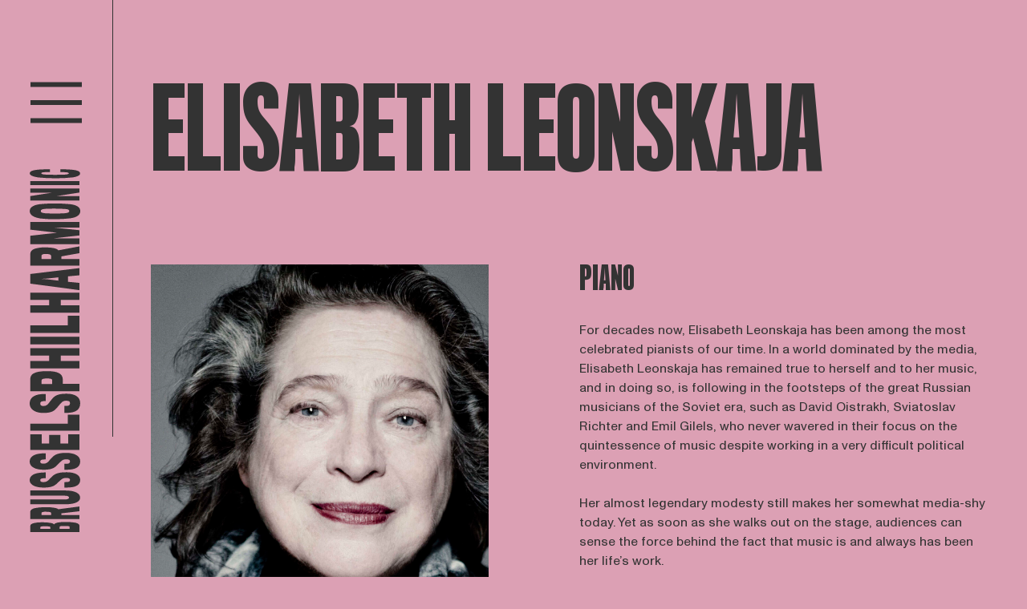

--- FILE ---
content_type: text/html; charset=UTF-8
request_url: https://www.brusselsphilharmonic.be/en/musicians/elisabeth-leonskaja
body_size: 14535
content:

<!DOCTYPE html>
<html lang="en">

	<head>
    <meta charset="UTF-8">
    <meta name="viewport" content="width=device-width, initial-scale=1.0">

        <script defer="defer" src="/webpack/js/main.005c199d0163abb80764.js"></script><link href="/webpack/css/main.bf88ce5a0279f4c33094.css" rel="stylesheet">        
        <link rel="apple-touch-icon" sizes="57x57" href="/assets/favicon/apple-icon-57x57.png">
    <link rel="apple-touch-icon" sizes="60x60" href="/assets/favicon/apple-icon-60x60.png">
    <link rel="apple-touch-icon" sizes="72x72" href="/assets/favicon/apple-icon-72x72.png">
    <link rel="apple-touch-icon" sizes="76x76" href="/assets/favicon/apple-icon-76x76.png">
    <link rel="apple-touch-icon" sizes="114x114" href="/assets/favicon/apple-icon-114x114.png">
    <link rel="apple-touch-icon" sizes="120x120" href="/assets/favicon/apple-icon-120x120.png">
    <link rel="apple-touch-icon" sizes="144x144" href="/assets/favicon/apple-icon-144x144.png">
    <link rel="apple-touch-icon" sizes="152x152" href="/assets/favicon/apple-icon-152x152.png">
    <link rel="apple-touch-icon" sizes="180x180" href="/assets/favicon/apple-icon-180x180.png">
    <link rel="icon" type="image/png" sizes="192x192" href="/assets/favicon/android-icon-192x192.png">
    <link rel="icon" type="image/png" sizes="32x32" href="/assets/favicon/favicon-32x32.png">
    <link rel="icon" type="image/png" sizes="96x96" href="/assets/favicon/favicon-96x96.png">
    <link rel="icon" type="image/png" sizes="16x16" href="/assets/favicon/favicon-16x16.png">
    <link rel="manifest" href="assets/favicon/manifest.json">
    <meta name="msapplication-TileColor" content="#ffffff">
    <meta name="msapplication-TileImage" content="assets/favicon/ms-icon-144x144.png">
    <meta name="theme-color" content="#ffffff">
    
    <meta name="facebook-domain-verification" content="8wjq7o5x18dir31sddhl9tqtucp3s8" />
    <!-- Google Tag Manager -->
    <script>
        (function (w, d, s, l, i) {
            w[l] = w[l] || [];
            w[l].push({ 'gtm.start': new Date().getTime(), event: 'gtm.js' });
            var f = d.getElementsByTagName(s)[0],
                j = d.createElement(s),
                dl = l != 'dataLayer' ? '&l=' + l : '';
            j.async = true;
            j.src = 'https://www.googletagmanager.com/gtm.js?id=' + i + dl;
            f.parentNode.insertBefore(j, f);
        })(window, document, 'script', 'dataLayer', 'GTM-WQ4LV77');
    </script>
    <!-- End Google Tag Manager -->

    <!-- Facebook Pixel Code -->
    <script>
        !function (f, b, e, v, n, t, s) {
            if (f.fbq)


                return;


            n = f.fbq = function () {
                n.callMethod ? n.callMethod.apply(n, arguments) : n.queue.push(arguments);
            };
            if (!f._fbq)


                f._fbq = n;


            n.push = n;
            n.loaded = !0;
            n.version = '2.0';
            n.queue = [];
            t = b.createElement(e);
            t.async = !0;
            t.src = v;
            s = b.getElementsByTagName(e)[0];
            s.parentNode.insertBefore(t, s);
        }(window, document, 'script', 'https://connect.facebook.net/en_US/fbevents.js');
        fbq('init', '1420439301678679');
        fbq('track', 'PageView');
    </script>
    <noscript>
        <img height="1" width="1" src="https://www.facebook.com/tr?id=1420439301678679&ev=PageView
				        &noscript=1" />
    </noscript>
    <!-- End Facebook Pixel Code -->


    <!-- Hotjar Tracking Code for www.brusselsphilharmonic.be -->
    <script>
        (function (h, o, t, j, a, r) {
            h.hj = h.hj || function () {
                (h.hj.q = h.hj.q || []).push(arguments);
            };
            h._hjSettings = {
                hjid: 1890368,
                hjsv: 6
            };
            a = o.getElementsByTagName('head')[0];
            r = o.createElement('script');
            r.async = 1;
            r.src = t + h._hjSettings.hjid + j + h._hjSettings.hjsv;
            a.appendChild(r);
        })(window, document, 'https://static.hotjar.com/c/hotjar-', '.js?sv=');
    </script>
<title>Brussels Philharmonic | Elisabeth Leonskaja</title><meta name="generator" content="SEOmatic">
<meta name="description" content="“The world needs symphonic music. And symphonic music needs the world.” That is the firm belief of the Brussels Philharmonic. As a symphony orchestra…">
<meta name="referrer" content="no-referrer-when-downgrade">
<meta name="robots" content="all">
<meta content="209566399568" property="fb:profile_id">
<meta content="en_EN" property="og:locale">
<meta content="fr_FR" property="og:locale:alternate">
<meta content="nl_NL" property="og:locale:alternate">
<meta content="Brussels Philharmonic" property="og:site_name">
<meta content="website" property="og:type">
<meta content="https://www.brusselsphilharmonic.be/en/musicians/elisabeth-leonskaja" property="og:url">
<meta content="Elisabeth Leonskaja" property="og:title">
<meta content="“The world needs symphonic music. And symphonic music needs the world.” That is the firm belief of the Brussels Philharmonic. As a symphony orchestra founded in 1935 under the auspices of the Belgian public broadcaster, unveiling the symphonic world as best we can is deep in our DNA. By innovating…" property="og:description">
<meta content="https://www.brusselsphilharmonic.be/uploads/Elisabeth-Leonskaja-3-c-Marco-Borggreve.jpg" property="og:image">
<meta content="1200" property="og:image:width">
<meta content="630" property="og:image:height">
<meta content="https://www.facebook.com/brusselsphilharmonic" property="og:image:alt">
<meta name="twitter:card" content="summary_large_image">
<meta name="twitter:site" content="@brusselsphil">
<meta name="twitter:creator" content="@brusselsphil">
<meta name="twitter:title" content="Elisabeth Leonskaja">
<meta name="twitter:description" content="“The world needs symphonic music. And symphonic music needs the world.” That is the firm belief of the Brussels Philharmonic. As a symphony orchestra founded in 1935 under the auspices of the Belgian public broadcaster, unveiling the symphonic world as best we can is deep in our DNA. By innovating…">
<meta name="twitter:image" content="https://www.brusselsphilharmonic.be/uploads/Elisabeth-Leonskaja-3-c-Marco-Borggreve.jpg">
<meta name="twitter:image:width" content="1200">
<meta name="twitter:image:height" content="630">
<meta name="twitter:image:alt" content="https://www.facebook.com/brusselsphilharmonic">
<link href="https://www.brusselsphilharmonic.be/en/musicians/elisabeth-leonskaja" rel="canonical">
<link href="https://www.brusselsphilharmonic.be/en" rel="home">
<link href="https://www.brusselsphilharmonic.be/fr/musiciens/elisabeth-leonskaja" rel="alternate" hreflang="fr">
<link href="https://www.brusselsphilharmonic.be/en/musicians/elisabeth-leonskaja" rel="alternate" hreflang="en">
<link href="https://www.brusselsphilharmonic.be/nl/muzikanten/elisabeth-leonskaja" rel="alternate" hreflang="x-default">
<link href="https://www.brusselsphilharmonic.be/nl/muzikanten/elisabeth-leonskaja" rel="alternate" hreflang="nl"></head>

	
	<body
		class=" background--pink ">

		<!-- Google Tag Manager (noscript) -->
		<noscript>
			<iframe
				src="https://www.googletagmanager.com/ns.html?id=GTM-WQ4LV77"
				height="0"
				width="0"
				style="display:none;visibility:hidden"></iframe>
		</noscript>
		<!-- End Google Tag Manager (noscript) -->

				<div class="hidden cookiebanner" id="cookiebanner" role="dialog" aria-modal="true" aria-labelledby="cookie_banner_title" tabindex="-1">
    <div class="cookiebanner__content">
        <h1 id="cookie_banner_title">
            Deze website gebruikt cookies
        </h1>
        <div class="cookiebanner__notice">
            Door op &quot;Alle cookies aanvaarden&quot; te klikken ga je akkoord met het opslaan van onze cookies op je computer. Zo kunnen we een betere gebruikservaring bieden, en het laat ons toe om het gebruik van de website te analyseren. Door op ‘Je voorkeuren aanpassen’ te klikken kan je kiezen welke cookies je toelaat. Enkel de essentiële cookies zijn noodzakelijk voor de goede werking van de website en kan je niet weigeren
        </div>
        <div class="cookiebanner__actions">
            <a href="#" class="button-cookie cookiebanner__accept js-cookie-accept notranslate">Alle cookies aanvaarden</a>
            <a href="#" class="cookiebanner__essentials js-cookie-essentials notranslate">Enkel essentiële cookies aanvaarden</a>
            <a href="#" class="cookiebanner__settings js-cookie-settings notranslate">Je voorkeuren aanpassen</a>
        </div>
    </div>
</div>				<div class="hidden cookie-modal" id="cookieModal" role="dialog" aria-modal="true" aria-labelledby="cookie_settings_title" tabindex="-1">
    <div class="cookie-modal__content">
        <button :title="'Sluit cookie instellingen'|t('cookie-banner')" class="button cookie-modal__close-action js-modal-close-btn notranslate">
            &times;
        </button>
        <h1 id="cookie_settings_title">Cookie-instellingen</h1>
        <p>
            Onze website bewaart vier soorten cookies. Je kan zelf op elk moment kiezen welke je aanvaardt en welke niet. Meer informatie over wat cookies zijn en welke types cookies we verzamelen kan je lezen in ons <a href="{cookieLink}" target="_blank" class="underline hover:no-underline">cookiebeleid</a>.
        </p>
        <div class="cookie-modal__actions">
            <a href="#" class="button-cookie js-cookie-accept notranslate">Alle cookies aanvaarden</a>
        </div>
        <h2>Je voorkeuren aanpassen</h2>
        <form>
            <div class="cookie-modal__options">
                <div class="cookie-modal__checks">
                    <input class="js-cookie-essential" type="checkbox" name="essential" id="essential" disabled="disabled" checked="checked">
                    <label for="essential">Essentiële cookies</label>
                </div>
                <div class="cookie-modal__description">
                    zijn om technische redenen noodzakelijk voor de goede werking. Zonder deze cookies zou het kunnen dat de website niet naar behoren functioneert.
                </div>
            </div>
            <div class="cookie-modal__options">
                <div class="cookie-modal__checks">
                    <input class="js-cookie-essential" type="checkbox" name="essential" id="functional" disabled="disabled" checked="checked">
                    <label for="essential">Functionele cookies</label>
                </div>
                <div class="cookie-modal__description">
                    zijn noodzakelijk voor bepaalde functies op de website. Zonder deze cookies kunnen sommige onderdelen onbruikbaar worden.
                </div>
            </div>
            <div class="cookie-modal__options">
                <div class="cookie-modal__checks">
                    <input class="js-cookie-performance" type="checkbox" name="CookiePerformance" id="performance" value="2">
                    <label for="performance">Analytische cookies</label>
                </div>
                <div class="cookie-modal__description">
                    laten ons toe om het gebruik van de website anoniem te analyseren en de gebruikservaring te verbeteren.
                </div>
            </div>
            <div class="cookie-modal__options">
                <div class="cookie-modal__checks">
                    <input class="js-cookie-marketing" type="checkbox" name="CookieMarketing" id="marketing" value="3">
                    <label for="marketing">Marketingcookies</label>
                </div>
                <div class="cookie-modal__description">
                    hebben als doel het personaliseren van de gebruikservaring en het tonen van relevante inhoud en aanbiedingen op deze en andere websites.
                </div>
            </div>
        </form>
        <div class="cookie-modal__actions">
            <a href="#" class="button-cookie js-modal-close notranslate">Mijn keuze bewaren</a>
        </div>
    </div>
</div>
		<div class="fixed inset-0 z-10 hidden bg-black opacity-50" id="cookiebanner-overlay"></div>

		<div class="app">
						<div class="app__navigation js-animation">
				
<div class="header" data-aos="fade-down">

	<div class="header__sidebar">
		<div class="header__toggle" id="openMenu">
			<svg xmlns="http://www.w3.org/2000/svg" width="74" height="59" viewbox="0 0 74 59">
				<g id="Group_405" data-name="Group 405" transform="translate(-1.458 -143.5)">
					<g id="Group_345" data-name="Group 345" transform="translate(-28.042 6.5)">
						<line
							id="Line_74"
							data-name="Line 74"
							x2="74"
							transform="translate(29.5 140.5)"
							fill="none"
							stroke="currentColor"
							stroke-width="7"/>
						<path
							id="Path_67"
							data-name="Path 67"
							d="M0,0H74"
							transform="translate(29.5 166.5)"
							fill="none"
							stroke="currentColor"
							stroke-width="7"/>
						<line
							id="Line_76"
							data-name="Line 76"
							x2="74"
							transform="translate(29.5 192.5)"
							fill="none"
							stroke="currentColor"
							stroke-width="7"/>
					</g>
				</g>
			</svg>
		</div>
		<a href="https://www.brusselsphilharmonic.be/en/">
			<svg
				class="header__logo"
				xmlns="http://www.w3.org/2000/svg"
				xml:space="preserve"
				style="enable-background:new 0 0 89.4 467.4"
				viewbox="0 0 89.4 467.4">
				<path d="M72.2 455.4v7.9H9.9v-7.7c0-1.8 1.9-3 4.7-3.7 3.4-.7 6.8-1 10.3-.9 3.8-.1 7.5.2 11.2.8 1.9.4 3.4 1 3.8 1.9.4-1 2.3-1.8
				4.6-2.4 3.5-.6 7.1-.8 10.7-.7 4-.1 8.1.2 12.1.9 3.1.8 4.9 2 4.9 3.9m-48 .8c-1
				.2-1.5.5-1.5.9v2.2h12.5V457c0-.3-.5-.7-1.7-.8-1.6-.2-3.1-.2-4.7-.2-1.5-.1-3.1 0-4.6.2m29.2-.6c-1.6 0-3.1
				0-4.7.2-1.2.2-1.6.5-1.6.9v2.6h12.5v-2.6c0-.4-.4-.7-1.6-.9-1.6-.1-3.1-.2-4.6-.2m-13.2-23.1c3 .5 4.6 1.3 5.2 1.9 10.7-1.4
				16-2.1 26.7-3.5v6c-9.2 1.1-13.8 1.6-22.9 2.7v2.1h23v5.1H9.9v-9.2c0-2.1 2-3.7 5.6-4.6 4.4-.9 8.9-1.3 13.5-1.2 3.8-.1 7.5.1
				11.2.7m-13.7 5.2c-1.5.3-2.4.7-2.4 1.4v2.6h12.2l-.1-2.7c0-.4-.6-.9-1.7-1.1-1.3-.2-2.7-.3-4-.3-1.3-.2-2.6-.1-4 .1M73
				419.6c0 5-5.6 8.5-19.3 8.5H9.9V422h43.5c3.8 0 5.6-.9 5.6-2.4s-2-2.4-5.5-2.4H9.9v-6.6h44.4c12.4 0 18.7 3.8 18.7
				9m.1-22.4c0 6.1-5.1 9-13.3 9.5-1.2.1-4.5.2-6.7.2V400c.5 0 3.6-.1 4.2-.2 2-.3 2.9-1.1 2.9-2.7 0-1.7-1.4-2.4-4.8-2.4-3.2
				0-4.9.6-7.7 3.3-.8.7-2.6 2.3-3.4 3.2-3.8 3.6-7.3 5.7-17.7 5.7-10.2 0-17.5-3.4-17.5-9.4 0-5.9 6-8.8 14.1-9.5 2-.2 5.6-.3
				6.3-.3v7.3c-.5 0-3.2 0-3.9.2-2 .2-3.1.9-3.1 2.4 0 1.9 1.6 2.4 4 2.4 3.6 0 5.5-1.3 7.7-3.8.6-.8 2.4-2.4 3.1-3.1 3.4-3.6
				8.1-5.6 17.9-5.6 11.2-.2 17.9 3.4 17.9 9.7m0-23.5c0 6.7-5.1 9.8-13.3 10.4-1.2.1-4.5.2-6.7.2v-7.5c.5 0 3.6-.1 4.2-.2 2-.3
				2.9-1.2 2.9-2.9 0-1.9-1.4-2.6-4.8-2.6-3.2 0-4.9.7-7.7 3.6-.8.8-2.6 2.5-3.4 3.4-3.8 4-7.3 6.2-17.7 6.2-10.2
				0-17.5-3.7-17.5-10.3 0-6.4 6-9.6 14.1-10.3 2-.2 5.6-.3 6.3-.3v7.8c-1.3 0-2.6.1-3.9.2-2 .3-3.1 1-3.1 2.6 0 2.1 1.6 2.6 4
				2.6 3.6 0 5.5-1.4 7.7-4.2.6-.9 2.4-2.6 3.1-3.4 3.4-4 8.1-6.1 17.9-6.1 11.2.1 17.9 3.9 17.9
				10.8m-.9-14.5H9.9v-19.7h14.5v11.6h9.5v-11H48v11h9.9v-11.7h14.3v19.8zm0-24.5H9.9v-8.8h47.5v-11.4h14.7v20.2zm.9-34.8c0
				7.7-5.1 11.4-13.3 12.1-1.2.1-4.5.2-6.7.2v-8.8c.5 0 3.6-.1 4.2-.2 1.7-.1 3-1.5 2.9-3.2v-.2c0-2.2-1.4-3-4.8-3-3.2
				0-4.9.8-7.7 4.2-.8.9-2.6 2.9-3.4 4-3.8 4.6-7.3 7.3-17.7 7.3-10.2 0-17.5-4.4-17.5-12 0-7.4 6-11 14.1-11.8 2-.2 5.6-.3
				6.3-.3v9c-1.3 0-2.6.1-3.9.2-2 .3-3.1 1.2-3.1 3 0 2.4 1.6 3.1 4 3.1 3.6 0 5.5-1.6 7.7-4.8.6-1 2.4-3 3.1-3.9 3.4-4.5
				8.1-6.9 17.9-6.9 11.2-.2 17.9 4 17.9 12m-27.3-38.3c3.1 1.3 5.1 4.3 5.2 7.6.1 1.1 0 6.2 0 6.2h21.2v9.3H9.9v-15.5c-.1-3.2
				1.9-6.2 4.9-7.4 3.1-1.6 8.2-2.5 15.7-2.5 7.2-.1 12.1.7 15.3 2.3m-19 7.3c-1.6.3-2.6 1-2.6
				2.2v4.4h13.5v-4.3c0-1.5-.9-2.1-2.7-2.4-1.3-.2-2.6-.3-3.8-.3-1.5
				0-2.9.1-4.4.4m45.4-29.4H48.5v6.9h23.7v9.3H9.9v-9.3h23.9v-6.9H9.9v-9.3h62.3v9.3zM9.9
				225.3v-9.7h62.3v9.7H9.9zm62.3-14.4H9.9v-9.6h47.5v-12.2h14.7v21.8zm0-41.9H48.5v6.8h23.7v9.3H9.9v-9.3h23.9V169H9.9v-9.1h62.3v9.1zm0-21.6v9.2c-20.8-2.8-41.5-5.6-62.3-8.3v-12.2c20.8-2.5
				41.5-5 62.3-7.5v9.1c-5.8.6-8.7.8-14.6 1.4v6.9c5.9.5 8.8.8 14.6 1.4m-40.8-5.6c-2.6.2-8.1.5-8.1.5s5.4.3 8.1.5c.2 0 13.8 1.7
				14 1.7v-4.2c-.1.1-13.8 1.5-14 1.5m8.8-38.4c3 .7 4.6 1.8 5.2 2.7 10.7-2 16-3 26.7-5v8.6c-9.2 1.6-13.8 2.4-22.9
				4.1v3.4h23v8.4H9.9v-14.8c0-3.2 2-5.4 5.6-6.7 4.4-1.3 8.9-1.9 13.5-1.7 3.8-.1 7.6.2 11.2 1m-13.7 7.5c-1.5.4-2.4 1.1-2.4
				2.1v4.1h12.2l-.1-4.2c0-.6-.6-1.3-1.7-1.7-1.3-.3-2.6-.5-4-.5-1.3-.1-2.6 0-4 .2m45.7-33.8H38.8c13.4 1.4 20.1 2.1 33.4
				3.5v6.6c-13.4 1.5-20.1 2.2-33.4 3.8h33.4v7.4H9.9V87.6c13.5-1.5 20.3-2.3
				33.8-3.8-13.5-1.6-20.3-2.4-33.8-3.9v-9.7h62.3v6.9zM21.9 47.6c6.1-.7 12.3-1 18.5-.9 6.4-.1 12.9.2 19.3.8 8.5.9 13.5 3.6
				13.5 8.8 0 5.1-4.6 8-12.8 9.2-6.5.8-13 1.1-19.5 1.1-6 .1-12-.2-18-.9-7.6-1.1-13.7-3.9-13.7-9.3-.1-5.1 5-7.8 12.7-8.8m33.9
				6.2c-4.9-.4-9.8-.6-14.7-.6-4.4 0-11.8.1-14 .5-2.5.4-3.9 1-3.9 2.6 0 1.5 1.3 2.1 4.1 2.6 2.1.4 9.5.5 13.9.5 4.6 0 12.4-.1
				14.9-.7 2.1-.5 3.2-1 3.2-2.4-.1-1.5-1.4-2.2-3.5-2.5m16.4-21c-11.5 1.8-17.2 2.7-28.7 4.5h28.7V43H9.9v-5.7c11.3-1.8 17-2.7
				28.3-4.4H9.9v-5.2h62.3v5.1zM9.9 23.4v-5.1h62.3v5.1H9.9zM59 3.6c8.3.4 14 1.7 14 4.9 0 2.6-3.7 4.2-9.5 5.1-7.5.8-15
				1.2-22.6 1.1-6.8 0-13.6-.3-20.4-1-6.9-1-11.3-2.6-11.3-5.3 0-3.3 6-4.5 15.3-4.9 2.8-.1 7.8-.2 10.3-.2v3.5c-2.7
				0-5.4.1-7.2.2-2.4.2-3.8.6-3.8 1.4 0 .7 1.3 1.2 3.6 1.5 2.8.3 8.5.4 13.4.4 6.9 0 12.5-.1 14.5-.4 2.5-.3 3.4-.8 3.4-1.4
				0-.7-1.3-1.2-3.4-1.4-2.6-.2-5.6-.2-7.4-.2V3.3c2.3 0 8.2.1 11.1.3"/>
			</svg>

			<svg
				class="header__logo--hor"
				xmlns="http://www.w3.org/2000/svg"
				xml:space="preserve"
				style="enable-background:new 0 0 361.3 51"
				viewbox="0 0 361.3 51">
				<path d="M6.2 50H0V1.1h6.1c1.4 0 2.4 1.5 2.9 3.7.5 2.7.8 5.4.7 8.1.1 2.9-.1 5.9-.6 8.8-.3 1.5-.8 2.6-1.5 3 .8.3 1.4 1.8 1.8
				3.6.5 2.8.7 5.6.6 8.4.1 3.2-.2 6.3-.7 9.5-.6 2.3-1.6 3.8-3.1 3.8m-.6-37.7c-.1-.8-.4-1.2-.7-1.2H3.2v9.8H5c.2 0
				.5-.4.6-1.4.1-1.2.2-2.5.1-3.7.1-1.1.1-2.3-.1-3.5m.5 22.9c0-1.2 0-2.5-.2-3.7-.1-.9-.4-1.3-.7-1.3h-2V40h2c.3 0
				.6-.3.7-1.3.1-1.2.2-2.3.2-3.5m18.1-10.3c-.4 2.3-1 3.6-1.5 4.1 1.1 8.4 1.7 12.6 2.8
				21h-4.7c-.9-7.2-1.3-10.8-2.1-18H17v18h-4V1.1h7.2c1.7 0 2.9 1.6 3.6 4.4.7 3.5 1 7 .9 10.6.2 2.9 0 5.9-.5
				8.8m-4-10.8c-.2-1.2-.6-1.8-1.1-1.8h-2v9.6l2.1-.1c.3 0 .7-.5.9-1.4.2-1 .3-2.1.3-3.1-.1-1.1-.1-2.1-.2-3.2m14.2 36.5c-3.9
				0-6.7-4.4-6.7-15.1V1.1h4.8v34.2c0 3 .7 4.4 1.9 4.4s1.9-1.5 1.9-4.3V1.1h5.2V36c-.1 9.7-3 14.6-7.1 14.6m17.5.1c-4.8
				0-7-4-7.4-10.5 0-.9-.1-3.6-.1-5.3h5.4c0 .4.1 2.8.2 3.3.2 1.5.9 2.3 2.1 2.3 1.4 0 1.9-1.1 1.9-3.8
				0-2.5-.5-3.8-2.6-6-.6-.6-1.8-2-2.5-2.7-2.9-3-4.5-5.7-4.5-13.9 0-8 2.7-13.7 7.4-13.7 4.6 0 6.9 4.7 7.5 11.1.1 1.6.2 4.4.2
				5h-5.7c0-.4 0-2.5-.1-3.1-.2-1.5-.7-2.4-1.9-2.4-1.5 0-1.9 1.2-1.9 3.1 0 2.8 1 4.3 3 6 .6.5 1.9 1.9 2.4 2.4 2.9 2.6 4.4 6.4
				4.4 14 0 8.9-2.8 14.2-7.8 14.2m18.5 0c-5.2 0-7.7-4-8.1-10.5-.1-.9-.2-3.6-.2-5.3H68c0 .4.1 2.8.2 3.3.2 1.5.9 2.3 2.3 2.3
				1.5 0 2.1-1.1 2.1-3.8 0-2.5-.5-3.8-2.9-6L67 28c-3.1-3-4.9-5.7-4.9-13.9 0-8 2.9-13.7 8.1-13.7 5 0 7.5 4.7 8.1 11.1.1 1.6.2
				4.4.2 5h-6.2c0-1 0-2.1-.1-3.1-.2-1.5-.8-2.4-2-2.4-1.6 0-2.1 1.2-2.1 3.1 0 2.8 1.1 4.3 3.3 6 .7.5 2 1.9 2.6 2.4 3.1 2.6
				4.8 6.4 4.8 14 0 8.9-3 14.2-8.4 14.2m11.4-.7V1.1h15.5v11.4h-9.1v7.4h8.7V31h-8.7v7.8h9.2V50H81.8zm19.2
				0V1.1h6.9v37.3h8.9V50H101zm27.3.7c-6 0-9-4-9.5-10.5-.1-.9-.2-3.6-.2-5.3h6.9c0 .4.1 2.8.2 3.3.1 1.3 1.2 2.4 2.5 2.3h.1c1.7
				0 2.4-1.1 2.4-3.8 0-2.5-.6-3.8-3.3-6-.7-.6-2.3-2-3.1-2.7-3.6-3-5.7-5.7-5.7-13.9 0-8 3.5-13.7 9.4-13.7 5.8 0 8.6 4.7 9.3
				11.1.2 1.6.3 4.4.3 5h-7c0-1 0-2.1-.2-3.1-.2-1.5-.9-2.4-2.4-2.4-1.9 0-2.4 1.2-2.4 3.1 0 2.8 1.3 4.3 3.8 6 .8.5 2.3 1.9 3
				2.4 3.6 2.6 5.4 6.4 5.4 14 .2 8.9-3.2 14.2-9.5 14.2m30.2-21.5c-1 2.4-3.4 4-6 4.1-.8.1-4.9 0-4.9 0V50h-7.3V1.1h12.2c2.5-.1
				4.9 1.5 5.8 3.8 1.2 2.4 1.9 6.5 1.9 12.4.1 5.6-.5 9.4-1.7 11.9m-5.8-14.8c-.2-1.3-.8-2-1.7-2h-3.5V23h3.4c1.2 0 1.7-.7
				1.9-2.2.2-1 .2-2 .2-3 0-1.2-.1-2.3-.3-3.4M175.8
				50V31.3h-5.4V50h-7.3V1.1h7.3v18.8h5.4V1.1h7.3V50h-7.3zm11.1-48.9h7.6V50h-7.6V1.1zM198.3 50V1.1h7.5v37.3h9.5V50h-17zm32.9
				0V31.3h-5.4V50h-7.3V1.1h7.3v18.8h5.4V1.1h7.2V50h-7.2zm16.9 0h-7.2c2.2-16.3 4.4-32.6 6.5-48.9h9.6c2 16.3 3.9 32.6 5.9
				48.9h-7.1c-.4-4.6-.7-6.9-1.1-11.4h-5.4c-.5 4.5-.7 6.8-1.2 11.4m4.4-32.1c-.2-2-.4-6.3-.4-6.3s-.3 4.2-.4 6.4c0 .2-1.3
				10.8-1.3 11h3.3c0-.2-1.2-10.9-1.2-11.1m30.2 7c-.6 2.3-1.4 3.6-2.1 4.1 1.6 8.4 2.4 12.6 3.9
				21h-6.8c-1.3-7.2-1.9-10.8-3.2-18h-2.6v18h-6.6V1.1h11.6c2.5 0 4.3 1.6 5.3 4.4 1 3.4 1.5 7 1.3 10.6.1 2.9-.2 5.9-.8
				8.8m-5.9-10.8c-.3-1.2-.9-1.8-1.6-1.8H272v9.6l3.3-.1c.5 0 1.1-.5 1.3-1.4.3-1 .4-2.1.4-3.1 0-1.1 0-2.1-.2-3.2M303.4
				50V23.7c-1.1 10.5-1.6 15.8-2.8 26.3h-5.2c-1.2-10.5-1.8-15.8-3-26.3V50h-5.8V1.1h8.4l3 26.5c1.2-10.6 1.9-15.9
				3.1-26.5h7.6V50h-5.3zm23.1-39.5c.6 4.8.8 9.7.7 14.5.1 5.1-.1 10.1-.7 15.1-.7 6.6-2.9 10.6-6.9
				10.6s-6.3-3.6-7.2-10c-.6-5.1-.9-10.2-.8-15.3-.1-4.7.2-9.5.7-14.1.9-6 3-10.8 7.3-10.8 4 0 6.1 4 6.9 10m-4.9
				26.6c.3-3.8.5-7.7.4-11.6 0-3.4-.1-9.2-.4-11-.3-1.9-.8-3.1-2-3.1s-1.7 1.1-2 3.2c-.3 1.7-.4 7.4-.4 10.9 0 3.6.1 9.7.5
				11.7.4 1.7.8 2.5 1.9 2.5 1.2.1 1.8-1 2-2.6M338.2 50l-3.5-22.5V50h-4.5V1.1h4.4c1.4 8.9 2.1 13.4 3.4
				22.3V1.1h4.1V50h-3.9zm7.3-48.9h4V50h-4V1.1zm15.6 38.5c-.3 6.5-1.4 10.9-3.9 10.9-2 0-3.3-2.9-4-7.4-.7-5.9-.9-11.8-.9-17.7
				0-5.3.2-10.7.8-16 .8-5.4 2.1-8.9 4.2-8.9 2.6 0 3.5 4.7 3.8 12 .1 2.2.1 6.1.1
				8.1h-2.8c0-2.1-.1-4.2-.1-5.7-.1-1.9-.5-3-1.1-3-.6 0-1 1.1-1.1 2.8-.2 2.2-.3 6.6-.3 10.5 0 5.4.1 9.9.3 11.4.2 2 .6 2.7 1.1
				2.7.6 0 .9-1 1.1-2.7.1-2 .2-4.4.2-5.8h2.8c0 1.9 0 6.5-.2 8.8"/>
			</svg>
		</a>
	</div>

	<div class="header__navigation">

		<div class="header__navigation__backdrop"></div>

		<div class="header__sidebar">
			<div class="header__toggle" id="closeMenu">
				<svg
					xmlns="http://www.w3.org/2000/svg"
					xmlns:xlink="http://www.w3.org/1999/xlink"
					width="78.101"
					height="59.173"
					viewbox="0 0 78.101 59.173">
					<g id="Group_404" data-name="Group 404" transform="translate(-27.449 -119.164)">
						<line
							id="Line_74"
							data-name="Line 74"
							y1="53.5"
							x2="74"
							transform="translate(29.5 122)"
							fill="none"
							stroke="currentColor"
							stroke-width="7"/>
						<line
							id="Line_76"
							data-name="Line 76"
							x2="74"
							y2="51.5"
							transform="translate(29.5 122.5)"
							fill="none"
							stroke="currentColor"
							stroke-width="7"/>
					</g>
				</svg>
			</div>
			<a href="https://www.brusselsphilharmonic.be/en/">
				<svg
					class="header__logo"
					xmlns="http://www.w3.org/2000/svg"
					xml:space="preserve"
					style="enable-background:new 0 0 89.4 467.4"
					viewbox="0 0 89.4 467.4">
					<path
						fill="currentColor"
						d="M72.2 455.4v7.9H9.9v-7.7c0-1.8 1.9-3 4.7-3.7 3.4-.7 6.8-1 10.3-.9 3.8-.1 7.5.2 11.2.8 1.9.4 3.4 1 3.8 1.9.4-1 2.3-1.8
							4.6-2.4 3.5-.6 7.1-.8 10.7-.7 4-.1 8.1.2 12.1.9 3.1.8 4.9 2 4.9 3.9m-48 .8c-1
							.2-1.5.5-1.5.9v2.2h12.5V457c0-.3-.5-.7-1.7-.8-1.6-.2-3.1-.2-4.7-.2-1.5-.1-3.1 0-4.6.2m29.2-.6c-1.6 0-3.1
							0-4.7.2-1.2.2-1.6.5-1.6.9v2.6h12.5v-2.6c0-.4-.4-.7-1.6-.9-1.6-.1-3.1-.2-4.6-.2m-13.2-23.1c3 .5 4.6 1.3 5.2 1.9 10.7-1.4
							16-2.1 26.7-3.5v6c-9.2 1.1-13.8 1.6-22.9 2.7v2.1h23v5.1H9.9v-9.2c0-2.1 2-3.7 5.6-4.6 4.4-.9 8.9-1.3 13.5-1.2 3.8-.1 7.5.1
							11.2.7m-13.7 5.2c-1.5.3-2.4.7-2.4 1.4v2.6h12.2l-.1-2.7c0-.4-.6-.9-1.7-1.1-1.3-.2-2.7-.3-4-.3-1.3-.2-2.6-.1-4 .1M73
							419.6c0 5-5.6 8.5-19.3 8.5H9.9V422h43.5c3.8 0 5.6-.9 5.6-2.4s-2-2.4-5.5-2.4H9.9v-6.6h44.4c12.4 0 18.7 3.8 18.7
							9m.1-22.4c0 6.1-5.1 9-13.3 9.5-1.2.1-4.5.2-6.7.2V400c.5 0 3.6-.1 4.2-.2 2-.3 2.9-1.1 2.9-2.7 0-1.7-1.4-2.4-4.8-2.4-3.2
							0-4.9.6-7.7 3.3-.8.7-2.6 2.3-3.4 3.2-3.8 3.6-7.3 5.7-17.7 5.7-10.2 0-17.5-3.4-17.5-9.4 0-5.9 6-8.8 14.1-9.5 2-.2 5.6-.3
							6.3-.3v7.3c-.5 0-3.2 0-3.9.2-2 .2-3.1.9-3.1 2.4 0 1.9 1.6 2.4 4 2.4 3.6 0 5.5-1.3 7.7-3.8.6-.8 2.4-2.4 3.1-3.1 3.4-3.6
							8.1-5.6 17.9-5.6 11.2-.2 17.9 3.4 17.9 9.7m0-23.5c0 6.7-5.1 9.8-13.3 10.4-1.2.1-4.5.2-6.7.2v-7.5c.5 0 3.6-.1 4.2-.2 2-.3
							2.9-1.2 2.9-2.9 0-1.9-1.4-2.6-4.8-2.6-3.2 0-4.9.7-7.7 3.6-.8.8-2.6 2.5-3.4 3.4-3.8 4-7.3 6.2-17.7 6.2-10.2
							0-17.5-3.7-17.5-10.3 0-6.4 6-9.6 14.1-10.3 2-.2 5.6-.3 6.3-.3v7.8c-1.3 0-2.6.1-3.9.2-2 .3-3.1 1-3.1 2.6 0 2.1 1.6 2.6 4
							2.6 3.6 0 5.5-1.4 7.7-4.2.6-.9 2.4-2.6 3.1-3.4 3.4-4 8.1-6.1 17.9-6.1 11.2.1 17.9 3.9 17.9
							10.8m-.9-14.5H9.9v-19.7h14.5v11.6h9.5v-11H48v11h9.9v-11.7h14.3v19.8zm0-24.5H9.9v-8.8h47.5v-11.4h14.7v20.2zm.9-34.8c0
							7.7-5.1 11.4-13.3 12.1-1.2.1-4.5.2-6.7.2v-8.8c.5 0 3.6-.1 4.2-.2 1.7-.1 3-1.5 2.9-3.2v-.2c0-2.2-1.4-3-4.8-3-3.2
							0-4.9.8-7.7 4.2-.8.9-2.6 2.9-3.4 4-3.8 4.6-7.3 7.3-17.7 7.3-10.2 0-17.5-4.4-17.5-12 0-7.4 6-11 14.1-11.8 2-.2 5.6-.3
							6.3-.3v9c-1.3 0-2.6.1-3.9.2-2 .3-3.1 1.2-3.1 3 0 2.4 1.6 3.1 4 3.1 3.6 0 5.5-1.6 7.7-4.8.6-1 2.4-3 3.1-3.9 3.4-4.5
							8.1-6.9 17.9-6.9 11.2-.2 17.9 4 17.9 12m-27.3-38.3c3.1 1.3 5.1 4.3 5.2 7.6.1 1.1 0 6.2 0 6.2h21.2v9.3H9.9v-15.5c-.1-3.2
							1.9-6.2 4.9-7.4 3.1-1.6 8.2-2.5 15.7-2.5 7.2-.1 12.1.7 15.3 2.3m-19 7.3c-1.6.3-2.6 1-2.6
							2.2v4.4h13.5v-4.3c0-1.5-.9-2.1-2.7-2.4-1.3-.2-2.6-.3-3.8-.3-1.5
							0-2.9.1-4.4.4m45.4-29.4H48.5v6.9h23.7v9.3H9.9v-9.3h23.9v-6.9H9.9v-9.3h62.3v9.3zM9.9
							225.3v-9.7h62.3v9.7H9.9zm62.3-14.4H9.9v-9.6h47.5v-12.2h14.7v21.8zm0-41.9H48.5v6.8h23.7v9.3H9.9v-9.3h23.9V169H9.9v-9.1h62.3v9.1zm0-21.6v9.2c-20.8-2.8-41.5-5.6-62.3-8.3v-12.2c20.8-2.5
							41.5-5 62.3-7.5v9.1c-5.8.6-8.7.8-14.6 1.4v6.9c5.9.5 8.8.8 14.6 1.4m-40.8-5.6c-2.6.2-8.1.5-8.1.5s5.4.3 8.1.5c.2 0 13.8 1.7
							14 1.7v-4.2c-.1.1-13.8 1.5-14 1.5m8.8-38.4c3 .7 4.6 1.8 5.2 2.7 10.7-2 16-3 26.7-5v8.6c-9.2 1.6-13.8 2.4-22.9
							4.1v3.4h23v8.4H9.9v-14.8c0-3.2 2-5.4 5.6-6.7 4.4-1.3 8.9-1.9 13.5-1.7 3.8-.1 7.6.2 11.2 1m-13.7 7.5c-1.5.4-2.4 1.1-2.4
							2.1v4.1h12.2l-.1-4.2c0-.6-.6-1.3-1.7-1.7-1.3-.3-2.6-.5-4-.5-1.3-.1-2.6 0-4 .2m45.7-33.8H38.8c13.4 1.4 20.1 2.1 33.4
							3.5v6.6c-13.4 1.5-20.1 2.2-33.4 3.8h33.4v7.4H9.9V87.6c13.5-1.5 20.3-2.3
							33.8-3.8-13.5-1.6-20.3-2.4-33.8-3.9v-9.7h62.3v6.9zM21.9 47.6c6.1-.7 12.3-1 18.5-.9 6.4-.1 12.9.2 19.3.8 8.5.9 13.5 3.6
							13.5 8.8 0 5.1-4.6 8-12.8 9.2-6.5.8-13 1.1-19.5 1.1-6 .1-12-.2-18-.9-7.6-1.1-13.7-3.9-13.7-9.3-.1-5.1 5-7.8 12.7-8.8m33.9
							6.2c-4.9-.4-9.8-.6-14.7-.6-4.4 0-11.8.1-14 .5-2.5.4-3.9 1-3.9 2.6 0 1.5 1.3 2.1 4.1 2.6 2.1.4 9.5.5 13.9.5 4.6 0 12.4-.1
							14.9-.7 2.1-.5 3.2-1 3.2-2.4-.1-1.5-1.4-2.2-3.5-2.5m16.4-21c-11.5 1.8-17.2 2.7-28.7 4.5h28.7V43H9.9v-5.7c11.3-1.8 17-2.7
							28.3-4.4H9.9v-5.2h62.3v5.1zM9.9 23.4v-5.1h62.3v5.1H9.9zM59 3.6c8.3.4 14 1.7 14 4.9 0 2.6-3.7 4.2-9.5 5.1-7.5.8-15
							1.2-22.6 1.1-6.8 0-13.6-.3-20.4-1-6.9-1-11.3-2.6-11.3-5.3 0-3.3 6-4.5 15.3-4.9 2.8-.1 7.8-.2 10.3-.2v3.5c-2.7
							0-5.4.1-7.2.2-2.4.2-3.8.6-3.8 1.4 0 .7 1.3 1.2 3.6 1.5 2.8.3 8.5.4 13.4.4 6.9 0 12.5-.1 14.5-.4 2.5-.3 3.4-.8 3.4-1.4
							0-.7-1.3-1.2-3.4-1.4-2.6-.2-5.6-.2-7.4-.2V3.3c2.3 0 8.2.1 11.1.3"/>
				</svg>

				<svg
					class="header__logo--hor"
					xmlns="http://www.w3.org/2000/svg"
					xml:space="preserve"
					style="enable-background:new 0 0 361.3 51"
					viewbox="0 0 361.3 51">
					<path
						fill="currentColor"
						d="M6.2 50H0V1.1h6.1c1.4 0 2.4 1.5 2.9 3.7.5 2.7.8 5.4.7 8.1.1 2.9-.1 5.9-.6 8.8-.3 1.5-.8 2.6-1.5 3 .8.3 1.4 1.8 1.8
							3.6.5 2.8.7 5.6.6 8.4.1 3.2-.2 6.3-.7 9.5-.6 2.3-1.6 3.8-3.1 3.8m-.6-37.7c-.1-.8-.4-1.2-.7-1.2H3.2v9.8H5c.2 0
							.5-.4.6-1.4.1-1.2.2-2.5.1-3.7.1-1.1.1-2.3-.1-3.5m.5 22.9c0-1.2 0-2.5-.2-3.7-.1-.9-.4-1.3-.7-1.3h-2V40h2c.3 0
							.6-.3.7-1.3.1-1.2.2-2.3.2-3.5m18.1-10.3c-.4 2.3-1 3.6-1.5 4.1 1.1 8.4 1.7 12.6 2.8
							21h-4.7c-.9-7.2-1.3-10.8-2.1-18H17v18h-4V1.1h7.2c1.7 0 2.9 1.6 3.6 4.4.7 3.5 1 7 .9 10.6.2 2.9 0 5.9-.5
							8.8m-4-10.8c-.2-1.2-.6-1.8-1.1-1.8h-2v9.6l2.1-.1c.3 0 .7-.5.9-1.4.2-1 .3-2.1.3-3.1-.1-1.1-.1-2.1-.2-3.2m14.2 36.5c-3.9
							0-6.7-4.4-6.7-15.1V1.1h4.8v34.2c0 3 .7 4.4 1.9 4.4s1.9-1.5 1.9-4.3V1.1h5.2V36c-.1 9.7-3 14.6-7.1 14.6m17.5.1c-4.8
							0-7-4-7.4-10.5 0-.9-.1-3.6-.1-5.3h5.4c0 .4.1 2.8.2 3.3.2 1.5.9 2.3 2.1 2.3 1.4 0 1.9-1.1 1.9-3.8
							0-2.5-.5-3.8-2.6-6-.6-.6-1.8-2-2.5-2.7-2.9-3-4.5-5.7-4.5-13.9 0-8 2.7-13.7 7.4-13.7 4.6 0 6.9 4.7 7.5 11.1.1 1.6.2 4.4.2
							5h-5.7c0-.4 0-2.5-.1-3.1-.2-1.5-.7-2.4-1.9-2.4-1.5 0-1.9 1.2-1.9 3.1 0 2.8 1 4.3 3 6 .6.5 1.9 1.9 2.4 2.4 2.9 2.6 4.4 6.4
							4.4 14 0 8.9-2.8 14.2-7.8 14.2m18.5 0c-5.2 0-7.7-4-8.1-10.5-.1-.9-.2-3.6-.2-5.3H68c0 .4.1 2.8.2 3.3.2 1.5.9 2.3 2.3 2.3
							1.5 0 2.1-1.1 2.1-3.8 0-2.5-.5-3.8-2.9-6L67 28c-3.1-3-4.9-5.7-4.9-13.9 0-8 2.9-13.7 8.1-13.7 5 0 7.5 4.7 8.1 11.1.1 1.6.2
							4.4.2 5h-6.2c0-1 0-2.1-.1-3.1-.2-1.5-.8-2.4-2-2.4-1.6 0-2.1 1.2-2.1 3.1 0 2.8 1.1 4.3 3.3 6 .7.5 2 1.9 2.6 2.4 3.1 2.6
							4.8 6.4 4.8 14 0 8.9-3 14.2-8.4 14.2m11.4-.7V1.1h15.5v11.4h-9.1v7.4h8.7V31h-8.7v7.8h9.2V50H81.8zm19.2
							0V1.1h6.9v37.3h8.9V50H101zm27.3.7c-6 0-9-4-9.5-10.5-.1-.9-.2-3.6-.2-5.3h6.9c0 .4.1 2.8.2 3.3.1 1.3 1.2 2.4 2.5 2.3h.1c1.7
							0 2.4-1.1 2.4-3.8 0-2.5-.6-3.8-3.3-6-.7-.6-2.3-2-3.1-2.7-3.6-3-5.7-5.7-5.7-13.9 0-8 3.5-13.7 9.4-13.7 5.8 0 8.6 4.7 9.3
							11.1.2 1.6.3 4.4.3 5h-7c0-1 0-2.1-.2-3.1-.2-1.5-.9-2.4-2.4-2.4-1.9 0-2.4 1.2-2.4 3.1 0 2.8 1.3 4.3 3.8 6 .8.5 2.3 1.9 3
							2.4 3.6 2.6 5.4 6.4 5.4 14 .2 8.9-3.2 14.2-9.5 14.2m30.2-21.5c-1 2.4-3.4 4-6 4.1-.8.1-4.9 0-4.9 0V50h-7.3V1.1h12.2c2.5-.1
							4.9 1.5 5.8 3.8 1.2 2.4 1.9 6.5 1.9 12.4.1 5.6-.5 9.4-1.7 11.9m-5.8-14.8c-.2-1.3-.8-2-1.7-2h-3.5V23h3.4c1.2 0 1.7-.7
							1.9-2.2.2-1 .2-2 .2-3 0-1.2-.1-2.3-.3-3.4M175.8
							50V31.3h-5.4V50h-7.3V1.1h7.3v18.8h5.4V1.1h7.3V50h-7.3zm11.1-48.9h7.6V50h-7.6V1.1zM198.3 50V1.1h7.5v37.3h9.5V50h-17zm32.9
							0V31.3h-5.4V50h-7.3V1.1h7.3v18.8h5.4V1.1h7.2V50h-7.2zm16.9 0h-7.2c2.2-16.3 4.4-32.6 6.5-48.9h9.6c2 16.3 3.9 32.6 5.9
							48.9h-7.1c-.4-4.6-.7-6.9-1.1-11.4h-5.4c-.5 4.5-.7 6.8-1.2 11.4m4.4-32.1c-.2-2-.4-6.3-.4-6.3s-.3 4.2-.4 6.4c0 .2-1.3
							10.8-1.3 11h3.3c0-.2-1.2-10.9-1.2-11.1m30.2 7c-.6 2.3-1.4 3.6-2.1 4.1 1.6 8.4 2.4 12.6 3.9
							21h-6.8c-1.3-7.2-1.9-10.8-3.2-18h-2.6v18h-6.6V1.1h11.6c2.5 0 4.3 1.6 5.3 4.4 1 3.4 1.5 7 1.3 10.6.1 2.9-.2 5.9-.8
							8.8m-5.9-10.8c-.3-1.2-.9-1.8-1.6-1.8H272v9.6l3.3-.1c.5 0 1.1-.5 1.3-1.4.3-1 .4-2.1.4-3.1 0-1.1 0-2.1-.2-3.2M303.4
							50V23.7c-1.1 10.5-1.6 15.8-2.8 26.3h-5.2c-1.2-10.5-1.8-15.8-3-26.3V50h-5.8V1.1h8.4l3 26.5c1.2-10.6 1.9-15.9
							3.1-26.5h7.6V50h-5.3zm23.1-39.5c.6 4.8.8 9.7.7 14.5.1 5.1-.1 10.1-.7 15.1-.7 6.6-2.9 10.6-6.9
							10.6s-6.3-3.6-7.2-10c-.6-5.1-.9-10.2-.8-15.3-.1-4.7.2-9.5.7-14.1.9-6 3-10.8 7.3-10.8 4 0 6.1 4 6.9 10m-4.9
							26.6c.3-3.8.5-7.7.4-11.6 0-3.4-.1-9.2-.4-11-.3-1.9-.8-3.1-2-3.1s-1.7 1.1-2 3.2c-.3 1.7-.4 7.4-.4 10.9 0 3.6.1 9.7.5
							11.7.4 1.7.8 2.5 1.9 2.5 1.2.1 1.8-1 2-2.6M338.2 50l-3.5-22.5V50h-4.5V1.1h4.4c1.4 8.9 2.1 13.4 3.4
							22.3V1.1h4.1V50h-3.9zm7.3-48.9h4V50h-4V1.1zm15.6 38.5c-.3 6.5-1.4 10.9-3.9 10.9-2 0-3.3-2.9-4-7.4-.7-5.9-.9-11.8-.9-17.7
							0-5.3.2-10.7.8-16 .8-5.4 2.1-8.9 4.2-8.9 2.6 0 3.5 4.7 3.8 12 .1 2.2.1 6.1.1
							8.1h-2.8c0-2.1-.1-4.2-.1-5.7-.1-1.9-.5-3-1.1-3-.6 0-1 1.1-1.1 2.8-.2 2.2-.3 6.6-.3 10.5 0 5.4.1 9.9.3 11.4.2 2 .6 2.7 1.1
							2.7.6 0 .9-1 1.1-2.7.1-2 .2-4.4.2-5.8h2.8c0 1.9 0 6.5-.2 8.8"/>
				</svg>
			</a>
		</div>

		<div class="header__navigation__content">

			<ul class="header__i18n list-clear">
																																			<li class="header__i18n__item">
								<a href="https://www.brusselsphilharmonic.be/nl/muzikanten/elisabeth-leonskaja?lang=BP_NL">NL</a>
							</li>
																																																							<li class="header__i18n__item">
									<a class="" href="https://www.brusselsphilharmonic.be/en/">EN</a>
								</li>
																																																					<li class="header__i18n__item">
								<a href="https://www.brusselsphilharmonic.be/fr/musiciens/elisabeth-leonskaja?lang=BP_FR">FR</a>
							</li>
																		</ul>

			<nav class="header__i18n-navigation">
				<ul class="header__i18n-list list-clear">
											<li class="header__i18n-item js-animation">
							<a class="header__link" href="https://www.brusselsphilharmonic.be/en/concerts">CALENDAR</a>
						</li>
											<li class="header__i18n-item js-animation">
							<a class="header__link" href="https://www.brusselsphilharmonic.be/en/news">NEWS</a>
						</li>
											<li class="header__i18n-item js-animation">
							<a class="header__link" href="https://www.brusselsphilharmonic.be/en/explore">EXPLORE</a>
						</li>
											<li class="header__i18n-item js-animation">
							<a class="header__link" href="https://www.brusselsphilharmonic.be/en/about">ABOUT US</a>
						</li>
											<li class="header__i18n-item js-animation">
							<a class="header__link" href="https://www.brusselsphilharmonic.be/en/contact">CONTACT</a>
						</li>
									</ul>
			</nav>
		</div>
	</div>
</div>
			</div>
			<div class="app__main mainContentBlock"> 
    <div class="container-fluid">
        <div class="row">
            <div class="col">
                <div class="pagetitle" data-aos="fade-down">
                    <h1>Elisabeth Leonskaja</h1>
                </div>
            </div>
        </div>
    </div>

                        
<section class="contentblock contentblock__textimage contentblock__textimage--">
	<div class="container-fluid">
		<div class="row">
							<div class="col-lg-5 col-xl-5 ">
					<picture>
																								<img src="data:image/svg+xml;charset=utf-8,%3Csvg%20xmlns%3D%27http%3A%2F%2Fwww.w3.org%2F2000%2Fsvg%27%20width%3D%27500%27%20height%3D%27500%27%20style%3D%27background%3Atransparent%27%2F%3E" sizes="100vw" srcset="/imager/uploads/89239/Elisabeth-Leonskaja-3-c-Marco-Borggreve_5d820288f7932265544e6876c1310c9c.jpg 1200w, /imager/uploads/89239/Elisabeth-Leonskaja-3-c-Marco-Borggreve_de126ae1ae6c631110021166d06376a5.jpg 1000w, /imager/uploads/89239/Elisabeth-Leonskaja-3-c-Marco-Borggreve_0c69b9aa43558daca8d62887d7840334.jpg 800w, /imager/uploads/89239/Elisabeth-Leonskaja-3-c-Marco-Borggreve_be9697e3ffc33252d4d4975b84b91750.jpg 600w, /imager/uploads/89239/Elisabeth-Leonskaja-3-c-Marco-Borggreve_095520de6344b1bb3403460aac5cf893.jpg 400w">
					</picture>
				</div>
						<div class="col-xl-6 offset-xl-1">
				
				<h4>piano</h4>
<p>For decades now, Elisabeth Leonskaja has been among the most celebrated pianists of our time. In a world dominated by the media, Elisabeth Leonskaja has remained true to herself and to her music, and in doing so, is following in the footsteps of the great Russian musicians of the Soviet era, such as David Oistrakh, Sviatoslav Richter and Emil Gilels, who never wavered in their focus on the quintessence of music despite working in a very difficult political environment.</p>
<p>Her almost legendary modesty still makes her somewhat media-shy today. Yet as soon as she walks out on the stage, audiences can sense the force behind the fact that music is and always has been her life’s work.  </p>
<p><a href="http://www.leonskaja.com/biography" target="_blank" rel="noreferrer noopener">[more about Elisabeth Leonskaja]</a></p>
			</div>
		</div>
	</section>
                	<section class="contentblock contentblock__video">
		<div class="container-fluid">
			<div class="row">
				<div class="col-md-10 offset-md-1">
					<div class="video-container">
																			<iframe class="video__iframe" type="text/html" src="https://www.youtube.com/embed/FUz0A7CJlm8?iv_load_policy=3&rel=0" frameborder="0" title="Embedded video" allowfullscreen></iframe>
											</div>
				</div>
			</div>
		</div>
	</section>
        				
<div class="footer__dark spacing--top spacing--bottom">
	<div class="container-fluid">
		<div class="row">
			<div class="col-xl-4" data-aos="fade-right">
				<div class="footer__dark__app">
					<h5 class="footer__headline">download<br/>App</h5>
					<div class="footer__dark__app__download">
													<a class="button button--inverse" href="https://apps.apple.com/us/app/brussels-philharmonic/id1545126898">iOS</a>
																			<a class="button button--inverse" href="https://play.google.com/store/apps/details?id=com.appmiral.brusselsphilharmonic">Android</a>
											</div>
				</div>
			</div>

			<div class="col-xl-6 offset-xl-2" data-aos="fade-left">
				<h5 class="footer__headline">Newsletter</h5>
				<form class="footer__dark__newsletter" action="" method="post">
					<input type="hidden" name="CRAFT_CSRF_TOKEN" value="zdQ9L7Z8dIXra2k6mJeLrPeiWoprqqe46uMmuuvy1xCPMGIDpzhL9oOHeWuHEkPV0jwjCcyhsuaC2wrmG-n_lYHQQNCqrbx10FwXS8FzJJA=">
					<input type="hidden" name="action" value="mailchimp-subscribe/audience/subscribe">
					<input type="hidden" name="redirect" value="c8c77a833f56860324ab1775f64c0e5da645b533d0eb447d0cde5464c7e1e48f/subscribed">
					<div>
																	</div>
					<div>
													<input type="hidden" name="marketing_permissions[]" value="d039673337">
											</div>
					<div class="row">
						<div class="col-md-6">
							<label for="firstName">first name</label>
							<input type="text" name="merge_fields[FNAME]" placeholder="first name" id="firstName" required>
						</div>
						<div class="col-md-6">
							<label for="lastName">last name</label>
							<input type="text" name="merge_fields[LNAME]" placeholder="last name" id="lastName" required>
						</div>
					</div>
					<div>
						<label for="email">E-mail</label>
						<input type="text" placeholder="e-mail" name="email" required>
					</div>
					<div class="footer__dark__newsletter__consent">
						<label for="consent">
							<input type="checkbox" name="consent" id="consent" required>
							I accept the<a href="/privacy-policy" class="underline text-primary hover:no-underline">privacy policy</a>
						</label>
					</div>
					<div>
						<button type="submit" class="button button--inverse">
							subscribe
						</button>
					</div>
				</form>
			</div>
		</div>
	</div>
</div>

<div class="footer__navigation spacing--top spacing--bottom js-animation">
	<div class="container-fluid">
		<div class="row">
			<div class="col-lg-4" data-aos="fade-right">
				<a class="footer__media" href="https://www.brusselsphilharmonic.be/en/">
					<div class="footer__logo">
						<svg xmlns="http://www.w3.org/2000/svg" xml:space="preserve" style="enable-background:new 0 0 361.3 51" viewBox="0 0 361.3 51">
    <path d="M6.2 50H0V1.1h6.1c1.4 0 2.4 1.5 2.9 3.7.5 2.7.8 5.4.7 8.1.1 2.9-.1 5.9-.6 8.8-.3 1.5-.8 2.6-1.5 3 .8.3 1.4 1.8 1.8 3.6.5 2.8.7 5.6.6 8.4.1 3.2-.2 6.3-.7 9.5-.6 2.3-1.6 3.8-3.1 3.8m-.6-37.7c-.1-.8-.4-1.2-.7-1.2H3.2v9.8H5c.2 0 .5-.4.6-1.4.1-1.2.2-2.5.1-3.7.1-1.1.1-2.3-.1-3.5m.5 22.9c0-1.2 0-2.5-.2-3.7-.1-.9-.4-1.3-.7-1.3h-2V40h2c.3 0 .6-.3.7-1.3.1-1.2.2-2.3.2-3.5m18.1-10.3c-.4 2.3-1 3.6-1.5 4.1 1.1 8.4 1.7 12.6 2.8 21h-4.7c-.9-7.2-1.3-10.8-2.1-18H17v18h-4V1.1h7.2c1.7 0 2.9 1.6 3.6 4.4.7 3.5 1 7 .9 10.6.2 2.9 0 5.9-.5 8.8m-4-10.8c-.2-1.2-.6-1.8-1.1-1.8h-2v9.6l2.1-.1c.3 0 .7-.5.9-1.4.2-1 .3-2.1.3-3.1-.1-1.1-.1-2.1-.2-3.2m14.2 36.5c-3.9 0-6.7-4.4-6.7-15.1V1.1h4.8v34.2c0 3 .7 4.4 1.9 4.4s1.9-1.5 1.9-4.3V1.1h5.2V36c-.1 9.7-3 14.6-7.1 14.6m17.5.1c-4.8 0-7-4-7.4-10.5 0-.9-.1-3.6-.1-5.3h5.4c0 .4.1 2.8.2 3.3.2 1.5.9 2.3 2.1 2.3 1.4 0 1.9-1.1 1.9-3.8 0-2.5-.5-3.8-2.6-6-.6-.6-1.8-2-2.5-2.7-2.9-3-4.5-5.7-4.5-13.9 0-8 2.7-13.7 7.4-13.7 4.6 0 6.9 4.7 7.5 11.1.1 1.6.2 4.4.2 5h-5.7c0-.4 0-2.5-.1-3.1-.2-1.5-.7-2.4-1.9-2.4-1.5 0-1.9 1.2-1.9 3.1 0 2.8 1 4.3 3 6 .6.5 1.9 1.9 2.4 2.4 2.9 2.6 4.4 6.4 4.4 14 0 8.9-2.8 14.2-7.8 14.2m18.5 0c-5.2 0-7.7-4-8.1-10.5-.1-.9-.2-3.6-.2-5.3H68c0 .4.1 2.8.2 3.3.2 1.5.9 2.3 2.3 2.3 1.5 0 2.1-1.1 2.1-3.8 0-2.5-.5-3.8-2.9-6L67 28c-3.1-3-4.9-5.7-4.9-13.9 0-8 2.9-13.7 8.1-13.7 5 0 7.5 4.7 8.1 11.1.1 1.6.2 4.4.2 5h-6.2c0-1 0-2.1-.1-3.1-.2-1.5-.8-2.4-2-2.4-1.6 0-2.1 1.2-2.1 3.1 0 2.8 1.1 4.3 3.3 6 .7.5 2 1.9 2.6 2.4 3.1 2.6 4.8 6.4 4.8 14 0 8.9-3 14.2-8.4 14.2m11.4-.7V1.1h15.5v11.4h-9.1v7.4h8.7V31h-8.7v7.8h9.2V50H81.8zm19.2 0V1.1h6.9v37.3h8.9V50H101zm27.3.7c-6 0-9-4-9.5-10.5-.1-.9-.2-3.6-.2-5.3h6.9c0 .4.1 2.8.2 3.3.1 1.3 1.2 2.4 2.5 2.3h.1c1.7 0 2.4-1.1 2.4-3.8 0-2.5-.6-3.8-3.3-6-.7-.6-2.3-2-3.1-2.7-3.6-3-5.7-5.7-5.7-13.9 0-8 3.5-13.7 9.4-13.7 5.8 0 8.6 4.7 9.3 11.1.2 1.6.3 4.4.3 5h-7c0-1 0-2.1-.2-3.1-.2-1.5-.9-2.4-2.4-2.4-1.9 0-2.4 1.2-2.4 3.1 0 2.8 1.3 4.3 3.8 6 .8.5 2.3 1.9 3 2.4 3.6 2.6 5.4 6.4 5.4 14 .2 8.9-3.2 14.2-9.5 14.2m30.2-21.5c-1 2.4-3.4 4-6 4.1-.8.1-4.9 0-4.9 0V50h-7.3V1.1h12.2c2.5-.1 4.9 1.5 5.8 3.8 1.2 2.4 1.9 6.5 1.9 12.4.1 5.6-.5 9.4-1.7 11.9m-5.8-14.8c-.2-1.3-.8-2-1.7-2h-3.5V23h3.4c1.2 0 1.7-.7 1.9-2.2.2-1 .2-2 .2-3 0-1.2-.1-2.3-.3-3.4M175.8 50V31.3h-5.4V50h-7.3V1.1h7.3v18.8h5.4V1.1h7.3V50h-7.3zm11.1-48.9h7.6V50h-7.6V1.1zM198.3 50V1.1h7.5v37.3h9.5V50h-17zm32.9 0V31.3h-5.4V50h-7.3V1.1h7.3v18.8h5.4V1.1h7.2V50h-7.2zm16.9 0h-7.2c2.2-16.3 4.4-32.6 6.5-48.9h9.6c2 16.3 3.9 32.6 5.9 48.9h-7.1c-.4-4.6-.7-6.9-1.1-11.4h-5.4c-.5 4.5-.7 6.8-1.2 11.4m4.4-32.1c-.2-2-.4-6.3-.4-6.3s-.3 4.2-.4 6.4c0 .2-1.3 10.8-1.3 11h3.3c0-.2-1.2-10.9-1.2-11.1m30.2 7c-.6 2.3-1.4 3.6-2.1 4.1 1.6 8.4 2.4 12.6 3.9 21h-6.8c-1.3-7.2-1.9-10.8-3.2-18h-2.6v18h-6.6V1.1h11.6c2.5 0 4.3 1.6 5.3 4.4 1 3.4 1.5 7 1.3 10.6.1 2.9-.2 5.9-.8 8.8m-5.9-10.8c-.3-1.2-.9-1.8-1.6-1.8H272v9.6l3.3-.1c.5 0 1.1-.5 1.3-1.4.3-1 .4-2.1.4-3.1 0-1.1 0-2.1-.2-3.2M303.4 50V23.7c-1.1 10.5-1.6 15.8-2.8 26.3h-5.2c-1.2-10.5-1.8-15.8-3-26.3V50h-5.8V1.1h8.4l3 26.5c1.2-10.6 1.9-15.9 3.1-26.5h7.6V50h-5.3zm23.1-39.5c.6 4.8.8 9.7.7 14.5.1 5.1-.1 10.1-.7 15.1-.7 6.6-2.9 10.6-6.9 10.6s-6.3-3.6-7.2-10c-.6-5.1-.9-10.2-.8-15.3-.1-4.7.2-9.5.7-14.1.9-6 3-10.8 7.3-10.8 4 0 6.1 4 6.9 10m-4.9 26.6c.3-3.8.5-7.7.4-11.6 0-3.4-.1-9.2-.4-11-.3-1.9-.8-3.1-2-3.1s-1.7 1.1-2 3.2c-.3 1.7-.4 7.4-.4 10.9 0 3.6.1 9.7.5 11.7.4 1.7.8 2.5 1.9 2.5 1.2.1 1.8-1 2-2.6M338.2 50l-3.5-22.5V50h-4.5V1.1h4.4c1.4 8.9 2.1 13.4 3.4 22.3V1.1h4.1V50h-3.9zm7.3-48.9h4V50h-4V1.1zm15.6 38.5c-.3 6.5-1.4 10.9-3.9 10.9-2 0-3.3-2.9-4-7.4-.7-5.9-.9-11.8-.9-17.7 0-5.3.2-10.7.8-16 .8-5.4 2.1-8.9 4.2-8.9 2.6 0 3.5 4.7 3.8 12 .1 2.2.1 6.1.1 8.1h-2.8c0-2.1-.1-4.2-.1-5.7-.1-1.9-.5-3-1.1-3-.6 0-1 1.1-1.1 2.8-.2 2.2-.3 6.6-.3 10.5 0 5.4.1 9.9.3 11.4.2 2 .6 2.7 1.1 2.7.6 0 .9-1 1.1-2.7.1-2 .2-4.4.2-5.8h2.8c0 1.9 0 6.5-.2 8.8" />
</svg>
					</div>
				</a>
			</div>
			<div class="col-lg-8">
				<nav class="footer__navigation__nav">

											
															<div class="noheading" data-aos="fade-up" data-aos-delay="100">
																	
								<a href="https://www.brusselsphilharmonic.be/en/concerts">
									<h3>
										calendar
									</h3>
								</a>

							
																								<a href="https://www.brusselsphilharmonic.be/en/lab-series">LAB-SERIES</a>
															
							
											
							
								<a href="https://www.brusselsphilharmonic.be/en/news">
									<h3>
										News
									</h3>
								</a>

							
							
							
											
							
								<a href="https://www.brusselsphilharmonic.be/en/explore">
									<h3>
										explore
									</h3>
								</a>

							
							
							
											
							
								<a href="https://www.brusselsphilharmonic.be/en/contact">
									<h3>
										contact
									</h3>
								</a>

							
							
							
																								</div>
													
						<div class="heading" data-aos="fade-up" data-aos-delay="500">
							<h3>orchestra</h3>
						
																								<a href="https://www.brusselsphilharmonic.be/en/about">about us</a>
																	<a href="https://www.brusselsphilharmonic.be/en/musicians">musicians</a>
																	<a href="https://www.brusselsphilharmonic.be/en/musicdirector">music director</a>
																	<a href="https://www.brusselsphilharmonic.be/en/principal-guest-conductor">principal guest conductor</a>
																	<a href="https://www.brusselsphilharmonic.be/en/team">team</a>
																	<a href="https://www.brusselsphilharmonic.be/en/jobs">auditions</a>
																	<a href="https://www.dropbox.com/scl/fo/pralnm7oxy0jo1a8yhn5n/AJUt6J7JPLz5vuNRCfR-UlA?rlkey=rs735vfhnabwtpu14sp7e12um&amp;st=jyefbtt8&amp;dl=0">press kit</a>
															
														</div>
						
																		
						<div class="heading" data-aos="fade-up" data-aos-delay="600">
							<h3>discover also</h3>
						
																								<a href="https://www.vlaamsradiokoor.be/en/">vlaams radiokoor</a>
																	<a href="https://www.brusselsyoungphilharmonic.be/">brussels young philharmonic</a>
																	<a href="https://www.youthorchestraflanders.be/en/">youth orchestra flanders</a>
															
														</div>
						
																		
						<div class="heading" data-aos="fade-up" data-aos-delay="700">
							<h3>values</h3>
						
																								<a href="https://www.brusselsphilharmonic.be/en/code-of-conduct">code of counduct</a>
															
														</div>
						
									</nav>

			</div>
		</div>
	</div>
</div>
				
<div class="footer__doormat">
	<div class="container-fluid">
		<div class="row">
			<div class="col">
				<div class="footer__doormat__holder">
					<div class="footer__doormat__content">
                        <div class="footer__doormat__content__item">
                            <img class="footer__doormat__content__item__logo" src="/assets/img/vlaanderen-verbeelding-werkt.png" 
                            alt="Vlaanderen verbeelding werkt_vol_geel">
                        </div>
                        <div class="footer__doormat__content__item">
                            2025 - Brussels Philharmonic
                            <span>is an institution of the Flemish Community</span>
                            <br>
                                                            <a class="footer__doormat__link" href="https://www.brusselsphilharmonic.be/en/privacy-policy">privacy &amp; disclaimer</a>
                                                         - 
                            <a class="footer__doormat__link" href="#" class="js-cookie-settings-footer" role="button">
                                cookie settings
                            </a>
                            - website by
                            <a class="footer__doormat__link" href="https://www.alpinedigital.be/?utm_source=bruphi&utm_medium=website">Alpine Digital</a>
                        </div>   
					</div>
					<div class="footer__doormat__social">
						
    <a href="https://www.facebook.com/brusselsphilharmonic" target="_blank" rel="noopener">
        <svg class="icon" xmlns="http://www.w3.org/2000/svg" viewBox="0 0 448 512"><!--! Font Awesome Pro 6.1.1 by @fontawesome - https://fontawesome.com License - https://fontawesome.com/license (Commercial License) Copyright 2022 Fonticons, Inc. --><path d="M400 32H48A48 48 0 0 0 0 80v352a48 48 0 0 0 48 48h137.25V327.69h-63V256h63v-54.64c0-62.15 37-96.48 93.67-96.48 27.14 0 55.52 4.84 55.52 4.84v61h-31.27c-30.81 0-40.42 19.12-40.42 38.73V256h68.78l-11 71.69h-57.78V480H400a48 48 0 0 0 48-48V80a48 48 0 0 0-48-48z"/></svg>
        <span class="sr-only">Facebook</span>
    </a>

    <a href="https://twitter.com/brusselsphil" target="_blank" rel="noopener">
        <svg class="icon" xmlns="http://www.w3.org/2000/svg" viewBox="0 0 512 512"><!--! Font Awesome Pro 6.1.1 by @fontawesome - https://fontawesome.com License - https://fontawesome.com/license (Commercial License) Copyright 2022 Fonticons, Inc. --><path d="M459.37 151.716c.325 4.548.325 9.097.325 13.645 0 138.72-105.583 298.558-298.558 298.558-59.452 0-114.68-17.219-161.137-47.106 8.447.974 16.568 1.299 25.34 1.299 49.055 0 94.213-16.568 130.274-44.832-46.132-.975-84.792-31.188-98.112-72.772 6.498.974 12.995 1.624 19.818 1.624 9.421 0 18.843-1.3 27.614-3.573-48.081-9.747-84.143-51.98-84.143-102.985v-1.299c13.969 7.797 30.214 12.67 47.431 13.319-28.264-18.843-46.781-51.005-46.781-87.391 0-19.492 5.197-37.36 14.294-52.954 51.655 63.675 129.3 105.258 216.365 109.807-1.624-7.797-2.599-15.918-2.599-24.04 0-57.828 46.782-104.934 104.934-104.934 30.213 0 57.502 12.67 76.67 33.137 23.715-4.548 46.456-13.32 66.599-25.34-7.798 24.366-24.366 44.833-46.132 57.827 21.117-2.273 41.584-8.122 60.426-16.243-14.292 20.791-32.161 39.308-52.628 54.253z"/></svg>
        <span class="sr-only">Twitter</span>
    </a>

    <a href="https://instagram.com/brusselsphilharmonic" target="_blank" rel="noopener">
        <svg class="icon" xmlns="http://www.w3.org/2000/svg" viewBox="0 0 448 512"><!--! Font Awesome Pro 6.1.1 by @fontawesome - https://fontawesome.com License - https://fontawesome.com/license (Commercial License) Copyright 2022 Fonticons, Inc. --><path d="M224.1 141c-63.6 0-114.9 51.3-114.9 114.9s51.3 114.9 114.9 114.9S339 319.5 339 255.9 287.7 141 224.1 141zm0 189.6c-41.1 0-74.7-33.5-74.7-74.7s33.5-74.7 74.7-74.7 74.7 33.5 74.7 74.7-33.6 74.7-74.7 74.7zm146.4-194.3c0 14.9-12 26.8-26.8 26.8-14.9 0-26.8-12-26.8-26.8s12-26.8 26.8-26.8 26.8 12 26.8 26.8zm76.1 27.2c-1.7-35.9-9.9-67.7-36.2-93.9-26.2-26.2-58-34.4-93.9-36.2-37-2.1-147.9-2.1-184.9 0-35.8 1.7-67.6 9.9-93.9 36.1s-34.4 58-36.2 93.9c-2.1 37-2.1 147.9 0 184.9 1.7 35.9 9.9 67.7 36.2 93.9s58 34.4 93.9 36.2c37 2.1 147.9 2.1 184.9 0 35.9-1.7 67.7-9.9 93.9-36.2 26.2-26.2 34.4-58 36.2-93.9 2.1-37 2.1-147.8 0-184.8zM398.8 388c-7.8 19.6-22.9 34.7-42.6 42.6-29.5 11.7-99.5 9-132.1 9s-102.7 2.6-132.1-9c-19.6-7.8-34.7-22.9-42.6-42.6-11.7-29.5-9-99.5-9-132.1s-2.6-102.7 9-132.1c7.8-19.6 22.9-34.7 42.6-42.6 29.5-11.7 99.5-9 132.1-9s102.7-2.6 132.1 9c19.6 7.8 34.7 22.9 42.6 42.6 11.7 29.5 9 99.5 9 132.1s2.7 102.7-9 132.1z"/></svg>
        <span class="sr-only">Instagram</span>
    </a>

    <a href="https://www.youtube.com/user/bpvro" target="_blank" rel="noopener">
        <svg class="icon" xmlns="http://www.w3.org/2000/svg" viewBox="0 0 576 512"><!--! Font Awesome Pro 6.1.1 by @fontawesome - https://fontawesome.com License - https://fontawesome.com/license (Commercial License) Copyright 2022 Fonticons, Inc. --><path d="M549.655 124.083c-6.281-23.65-24.787-42.276-48.284-48.597C458.781 64 288 64 288 64S117.22 64 74.629 75.486c-23.497 6.322-42.003 24.947-48.284 48.597-11.412 42.867-11.412 132.305-11.412 132.305s0 89.438 11.412 132.305c6.281 23.65 24.787 41.5 48.284 47.821C117.22 448 288 448 288 448s170.78 0 213.371-11.486c23.497-6.321 42.003-24.171 48.284-47.821 11.412-42.867 11.412-132.305 11.412-132.305s0-89.438-11.412-132.305zm-317.51 213.508V175.185l142.739 81.205-142.739 81.201z"/></svg>
        <span class="sr-only">YouTube</span>
    </a>

    <a href="https://open.spotify.com/artist/5Rg1unDkJrxrTV08BKoFrP?si=bLl4RWahTWujq3vDKDK4YQ&amp;nd=1" target="_blank" rel="noopener">
        <svg class="icon" xmlns="http://www.w3.org/2000/svg" viewBox="0 0 496 512"><!--! Font Awesome Pro 6.1.1 by @fontawesome - https://fontawesome.com License - https://fontawesome.com/license (Commercial License) Copyright 2022 Fonticons, Inc. --><path d="M248 8C111.1 8 0 119.1 0 256s111.1 248 248 248 248-111.1 248-248S384.9 8 248 8zm100.7 364.9c-4.2 0-6.8-1.3-10.7-3.6-62.4-37.6-135-39.2-206.7-24.5-3.9 1-9 2.6-11.9 2.6-9.7 0-15.8-7.7-15.8-15.8 0-10.3 6.1-15.2 13.6-16.8 81.9-18.1 165.6-16.5 237 26.2 6.1 3.9 9.7 7.4 9.7 16.5s-7.1 15.4-15.2 15.4zm26.9-65.6c-5.2 0-8.7-2.3-12.3-4.2-62.5-37-155.7-51.9-238.6-29.4-4.8 1.3-7.4 2.6-11.9 2.6-10.7 0-19.4-8.7-19.4-19.4s5.2-17.8 15.5-20.7c27.8-7.8 56.2-13.6 97.8-13.6 64.9 0 127.6 16.1 177 45.5 8.1 4.8 11.3 11 11.3 19.7-.1 10.8-8.5 19.5-19.4 19.5zm31-76.2c-5.2 0-8.4-1.3-12.9-3.9-71.2-42.5-198.5-52.7-280.9-29.7-3.6 1-8.1 2.6-12.9 2.6-13.2 0-23.3-10.3-23.3-23.6 0-13.6 8.4-21.3 17.4-23.9 35.2-10.3 74.6-15.2 117.5-15.2 73 0 149.5 15.2 205.4 47.8 7.8 4.5 12.9 10.7 12.9 22.6 0 13.6-11 23.3-23.2 23.3z"/></svg>
        <span class="sr-only">Spotify</span>
    </a>

    <a href="https://www.imdb.com/name/nm4859409" target="_blank" rel="noopener">
        <svg class="icon" xmlns="http://www.w3.org/2000/svg" viewBox="0 0 448 512"><!--! Font Awesome Pro 6.1.1 by @fontawesome - https://fontawesome.com License - https://fontawesome.com/license (Commercial License) Copyright 2022 Fonticons, Inc. --><path d="M400 32H48C21.5 32 0 53.5 0 80v352c0 26.5 21.5 48 48 48h352c26.5 0 48-21.5 48-48V80c0-26.5-21.5-48-48-48zM21.3 229.2H21c.1-.1.2-.3.3-.4zM97 319.8H64V192h33zm113.2 0h-28.7v-86.4l-11.6 86.4h-20.6l-12.2-84.5v84.5h-29V192h42.8c3.3 19.8 6 39.9 8.7 59.9l7.6-59.9h43zm11.4 0V192h24.6c17.6 0 44.7-1.6 49 20.9 1.7 7.6 1.4 16.3 1.4 24.4 0 88.5 11.1 82.6-75 82.5zm160.9-29.2c0 15.7-2.4 30.9-22.2 30.9-9 0-15.2-3-20.9-9.8l-1.9 8.1h-29.8V192h31.7v41.7c6-6.5 12-9.2 20.9-9.2 21.4 0 22.2 12.8 22.2 30.1zM265 229.9c0-9.7 1.6-16-10.3-16v83.7c12.2.3 10.3-8.7 10.3-18.4zm85.5 26.1c0-5.4 1.1-12.7-6.2-12.7-6 0-4.9 8.9-4.9 12.7 0 .6-1.1 39.6 1.1 44.7.8 1.6 2.2 2.4 3.8 2.4 7.8 0 6.2-9 6.2-14.4z"/></svg>
        <span class="sr-only">imdb</span>
    </a>

					</div>
				</div>
			</div>
		</div>
	</div>
</div>
			</div>
		</div>

		<script src="https://cdnjs.cloudflare.com/ajax/libs/jquery/3.6.0/jquery.min.js" referrerpolicy="no-referrer"></script>
		<script
			src="https://cdnjs.cloudflare.com/ajax/libs/slick-carousel/1.8.1/slick.min.js"
			integrity="sha512-XtmMtDEcNz2j7ekrtHvOVR4iwwaD6o/FUJe6+Zq+HgcCsk3kj4uSQQR8weQ2QVj1o0Pk6PwYLohm206ZzNfubg=="
			crossorigin="anonymous"
			referrerpolicy="no-referrer"></script>
		<link
			rel="stylesheet"
			href="https://cdnjs.cloudflare.com/ajax/libs/slick-carousel/1.8.1/slick.css"
			integrity="sha512-wR4oNhLBHf7smjy0K4oqzdWumd+r5/+6QO/vDda76MW5iug4PT7v86FoEkySIJft3XA0Ae6axhIvHrqwm793Nw=="
			crossorigin="anonymous"
			referrerpolicy="no-referrer"/>
		<script src="/assets/js/cookie.js"></script>
		<script src="/assets/js/filter.js"></script>
		<script src="/assets/js/site.js"></script>
	<script type="application/ld+json">{"@context":"http://schema.org","@graph":[{"@type":"CreativeWork","author":{"@id":"#identity"},"copyrightHolder":{"@id":"#identity"},"copyrightYear":"2022","creator":{"@id":"#creator"},"dateModified":"2022-07-14T20:36:03+02:00","datePublished":"2022-06-21T15:01:00+02:00","description":"“The world needs symphonic music. And symphonic music needs the world.” That is the firm belief of the Brussels Philharmonic. As a symphony orchestra founded in 1935 under the auspices of the Belgian public broadcaster, unveiling the symphonic world as best we can is deep in our DNA. By innovating while maintaining full respect for the value of the past, we keep the symphonic music of the past, present and future relevant and inspiring – for ourselves and all of society. We do this from the historic Studio 4 at Flagey in Brussels, together with our music director Kazushi Ono: he shares our open and adventurous spirit and our rock-solid belief in the need for cross-fertilization between art, life and society.","headline":"Elisabeth Leonskaja","image":{"@type":"ImageObject","url":"https://www.brusselsphilharmonic.be/uploads/Elisabeth-Leonskaja-3-c-Marco-Borggreve.jpg"},"inLanguage":"en","mainEntityOfPage":"https://www.brusselsphilharmonic.be/en/musicians/elisabeth-leonskaja","name":"Elisabeth Leonskaja","publisher":{"@id":"#creator"},"url":"https://www.brusselsphilharmonic.be/en/musicians/elisabeth-leonskaja"},{"@id":"#identity","@type":"LocalBusiness","address":{"@type":"PostalAddress","addressCountry":"Belgium","postalCode":"1050","streetAddress":"Eugène Flageyplein 18"},"duns":"Brussels Philharmonic vzw","email":"info@brusselsphilharmonic.be","founder":"Brussels Philharmonic vzw","foundingDate":"Brussels Philharmonic vzw","foundingLocation":"Brussels Philharmonic vzw","image":{"@type":"ImageObject","height":"3508","url":"https://www.brusselsphilharmonic.be/en/uploads/Logo-Profile-Picture-grijs-op-roze-1x1.jpg","width":"3508"},"logo":{"@type":"ImageObject","height":"60","url":"https://www.brusselsphilharmonic.be/uploads/_600x60_fit_center-center_82_none/122887/Logo-Profile-Picture-grijs-op-roze-1x1.png?mtime=1657900536","width":"60"},"name":"Brussels Philharmonic vzw","priceRange":"$","telephone":"+3226271160"},{"@id":"#creator","@type":"Organization"},{"@type":"BreadcrumbList","description":"Breadcrumbs list","itemListElement":[{"@type":"ListItem","item":"https://www.brusselsphilharmonic.be/en","name":"Homepage","position":1},{"@type":"ListItem","item":"https://www.brusselsphilharmonic.be/en/musicians","name":"musicians","position":2},{"@type":"ListItem","item":"https://www.brusselsphilharmonic.be/en/musicians/elisabeth-leonskaja","name":"Elisabeth Leonskaja","position":3}],"name":"Breadcrumbs"}]}</script></body>

</html>


--- FILE ---
content_type: text/css
request_url: https://www.brusselsphilharmonic.be/webpack/css/main.bf88ce5a0279f4c33094.css
body_size: 18174
content:
@font-face{font-display:swap;font-family:Titling Gothic FB Compressed;font-style:normal;font-weight:500;src:url(/assets/fonts/TitlingGothicFBCompressed-Medium.woff2) format("woff2"),url(/assets/fonts/TitlingGothicFBCompressed-Medium.woff) format("woff")}@font-face{font-display:swap;font-family:Titling Gothic FB Condensed;font-style:normal;font-weight:500;src:url(/assets/fonts/TitlingGothicFBCondensed-Medium.woff2) format("woff2"),url(/assets/fonts/TitlingGothicFBCondensed-Medium.woff) format("woff")}@font-face{font-display:swap;font-family:ABC Monument Grotesk;font-style:normal;font-weight:400;src:url(/assets/fonts/ABCMonumentGrotesk-Regular.woff2) format("woff2"),url(/assets/fonts/ABCMonumentGrotesk-Regular.woff) format("woff")}@font-face{font-display:swap;font-family:Titling Gothic FB Skyline;font-style:normal;font-weight:500;src:url(/assets/fonts/TitlingGothicFBSkyline-Medium.woff2) format("woff2"),url(/assets/fonts/TitlingGothicFBSkyline-Medium.woff) format("woff")}/*! normalize.css v8.0.1 | MIT License | github.com/necolas/normalize.css */html{-webkit-text-size-adjust:100%;line-height:1.15}main{display:block}h1{font-size:2em;margin:.67em 0}hr{box-sizing:content-box;height:0;overflow:visible}pre{font-family:monospace,monospace;font-size:1em}a{background-color:transparent}abbr[title]{border-bottom:none;text-decoration:underline;-webkit-text-decoration:underline dotted;text-decoration:underline dotted}b,strong{font-weight:bolder}code,kbd,samp{font-family:monospace,monospace;font-size:1em}small{font-size:80%}sub,sup{font-size:75%;line-height:0;position:relative;vertical-align:baseline}sub{bottom:-.25em}sup{top:-.5em}img{border-style:none}button,input,optgroup,select,textarea{font-family:inherit;font-size:100%;line-height:1.15;margin:0}button,input{overflow:visible}button,select{text-transform:none}[type=button],[type=reset],[type=submit],button{-webkit-appearance:button}[type=button]::-moz-focus-inner,[type=reset]::-moz-focus-inner,[type=submit]::-moz-focus-inner,button::-moz-focus-inner{border-style:none;padding:0}[type=button]:-moz-focusring,[type=reset]:-moz-focusring,[type=submit]:-moz-focusring,button:-moz-focusring{outline:1px dotted ButtonText}fieldset{padding:.35em .75em .625em}legend{box-sizing:border-box;color:inherit;display:table;max-width:100%;padding:0;white-space:normal}progress{vertical-align:baseline}textarea{overflow:auto}[type=checkbox],[type=radio]{box-sizing:border-box;padding:0}[type=number]::-webkit-inner-spin-button,[type=number]::-webkit-outer-spin-button{height:auto}[type=search]{-webkit-appearance:textfield;outline-offset:-2px}[type=search]::-webkit-search-decoration{-webkit-appearance:none}::-webkit-file-upload-button{-webkit-appearance:button;font:inherit}details{display:block}summary{display:list-item}[hidden],template{display:none}html{box-sizing:border-box}*,:after,:before{box-sizing:inherit}.dropdown,.dropdown-center,.dropend,.dropstart,.dropup,.dropup-center{position:relative}.dropdown-toggle{white-space:nowrap}.dropdown-toggle:after{border-bottom:0;border-left:.3em solid transparent;border-right:.3em solid transparent;border-top:.3em solid;content:"";display:inline-block;margin-left:.255em;vertical-align:.255em}.dropdown-toggle:empty:after{margin-left:0}.dropdown-menu{--bs-dropdown-zindex:1000;--bs-dropdown-min-width:10rem;--bs-dropdown-padding-x:0;--bs-dropdown-padding-y:0.5rem;--bs-dropdown-spacer:0.125rem;--bs-dropdown-font-size:1rem;--bs-dropdown-color:#212529;--bs-dropdown-bg:#fff;--bs-dropdown-border-color:var(--bs-border-color-translucent);--bs-dropdown-border-radius:0;--bs-dropdown-border-width:1px;--bs-dropdown-inner-border-radius:-1px;--bs-dropdown-divider-bg:var(--bs-border-color-translucent);--bs-dropdown-divider-margin-y:0.5rem;--bs-dropdown-box-shadow:0px 4px 40px rgba(0,0,0,.15);--bs-dropdown-link-color:#212529;--bs-dropdown-link-hover-color:#1e2125;--bs-dropdown-link-hover-bg:#e9ecef;--bs-dropdown-link-active-color:#fff;--bs-dropdown-link-active-bg:#b8caed;--bs-dropdown-link-disabled-color:#adb5bd;--bs-dropdown-item-padding-x:1rem;--bs-dropdown-item-padding-y:0.25rem;--bs-dropdown-header-color:#6c757d;--bs-dropdown-header-padding-x:1rem;--bs-dropdown-header-padding-y:0.5rem;background-clip:padding-box;background-color:var(--bs-dropdown-bg);border:var(--bs-dropdown-border-width) solid var(--bs-dropdown-border-color);border-radius:var(--bs-dropdown-border-radius);color:var(--bs-dropdown-color);display:none;font-size:var(--bs-dropdown-font-size);list-style:none;margin:0;min-width:var(--bs-dropdown-min-width);padding:var(--bs-dropdown-padding-y) var(--bs-dropdown-padding-x);position:absolute;text-align:left;z-index:var(--bs-dropdown-zindex)}.dropdown-menu[data-bs-popper]{left:0;margin-top:var(--bs-dropdown-spacer);top:100%}.dropdown-menu-start{--bs-position:start}.dropdown-menu-start[data-bs-popper]{left:0;right:auto}.dropdown-menu-end{--bs-position:end}.dropdown-menu-end[data-bs-popper]{left:auto;right:0}@media(min-width:576px){.dropdown-menu-sm-start{--bs-position:start}.dropdown-menu-sm-start[data-bs-popper]{left:0;right:auto}.dropdown-menu-sm-end{--bs-position:end}.dropdown-menu-sm-end[data-bs-popper]{left:auto;right:0}}@media(min-width:768px){.dropdown-menu-md-start{--bs-position:start}.dropdown-menu-md-start[data-bs-popper]{left:0;right:auto}.dropdown-menu-md-end{--bs-position:end}.dropdown-menu-md-end[data-bs-popper]{left:auto;right:0}}@media(min-width:992px){.dropdown-menu-lg-start{--bs-position:start}.dropdown-menu-lg-start[data-bs-popper]{left:0;right:auto}.dropdown-menu-lg-end{--bs-position:end}.dropdown-menu-lg-end[data-bs-popper]{left:auto;right:0}}@media(min-width:1200px){.dropdown-menu-xl-start{--bs-position:start}.dropdown-menu-xl-start[data-bs-popper]{left:0;right:auto}.dropdown-menu-xl-end{--bs-position:end}.dropdown-menu-xl-end[data-bs-popper]{left:auto;right:0}}@media(min-width:1400px){.dropdown-menu-xxl-start{--bs-position:start}.dropdown-menu-xxl-start[data-bs-popper]{left:0;right:auto}.dropdown-menu-xxl-end{--bs-position:end}.dropdown-menu-xxl-end[data-bs-popper]{left:auto;right:0}}.dropup .dropdown-menu[data-bs-popper]{bottom:100%;margin-bottom:var(--bs-dropdown-spacer);margin-top:0;top:auto}.dropup .dropdown-toggle:after{border-bottom:.3em solid;border-left:.3em solid transparent;border-right:.3em solid transparent;border-top:0;content:"";display:inline-block;margin-left:.255em;vertical-align:.255em}.dropup .dropdown-toggle:empty:after{margin-left:0}.dropend .dropdown-menu[data-bs-popper]{left:100%;margin-left:var(--bs-dropdown-spacer);margin-top:0;right:auto;top:0}.dropend .dropdown-toggle:after{border-bottom:.3em solid transparent;border-left:.3em solid;border-right:0;border-top:.3em solid transparent;content:"";display:inline-block;margin-left:.255em;vertical-align:.255em}.dropend .dropdown-toggle:empty:after{margin-left:0}.dropend .dropdown-toggle:after{vertical-align:0}.dropstart .dropdown-menu[data-bs-popper]{left:auto;margin-right:var(--bs-dropdown-spacer);margin-top:0;right:100%;top:0}.dropstart .dropdown-toggle:after{content:"";display:inline-block;display:none;margin-left:.255em;vertical-align:.255em}.dropstart .dropdown-toggle:before{border-bottom:.3em solid transparent;border-right:.3em solid;border-top:.3em solid transparent;content:"";display:inline-block;margin-right:.255em;vertical-align:.255em}.dropstart .dropdown-toggle:empty:after{margin-left:0}.dropstart .dropdown-toggle:before{vertical-align:0}.dropdown-divider{border-top:1px solid var(--bs-dropdown-divider-bg);height:0;margin:var(--bs-dropdown-divider-margin-y) 0;opacity:1;overflow:hidden}.dropdown-item{background-color:transparent;border:0;clear:both;color:var(--bs-dropdown-link-color);display:block;font-weight:400;padding:var(--bs-dropdown-item-padding-y) var(--bs-dropdown-item-padding-x);text-align:inherit;text-decoration:none;white-space:nowrap;width:100%}.dropdown-item:focus,.dropdown-item:hover{background-color:var(--bs-dropdown-link-hover-bg);color:var(--bs-dropdown-link-hover-color)}.dropdown-item.active,.dropdown-item:active{background-color:var(--bs-dropdown-link-active-bg);color:var(--bs-dropdown-link-active-color);text-decoration:none}.dropdown-item.disabled,.dropdown-item:disabled{background-color:transparent;color:var(--bs-dropdown-link-disabled-color);pointer-events:none}.dropdown-menu.show{display:block}.dropdown-header{color:var(--bs-dropdown-header-color);display:block;font-size:.875rem;margin-bottom:0;padding:var(--bs-dropdown-header-padding-y) var(--bs-dropdown-header-padding-x);white-space:nowrap}.dropdown-item-text{color:var(--bs-dropdown-link-color);display:block;padding:var(--bs-dropdown-item-padding-y) var(--bs-dropdown-item-padding-x)}.dropdown-menu-dark{--bs-dropdown-color:#dee2e6;--bs-dropdown-bg:#343a40;--bs-dropdown-border-color:var(--bs-border-color-translucent);--bs-dropdown-box-shadow: ;--bs-dropdown-link-color:#dee2e6;--bs-dropdown-link-hover-color:#fff;--bs-dropdown-divider-bg:var(--bs-border-color-translucent);--bs-dropdown-link-hover-bg:hsla(0,0%,100%,.15);--bs-dropdown-link-active-color:#fff;--bs-dropdown-link-active-bg:#b8caed;--bs-dropdown-link-disabled-color:#adb5bd;--bs-dropdown-header-color:#adb5bd}.tooltip{--bs-tooltip-zindex:1080;--bs-tooltip-max-width:200px;--bs-tooltip-padding-x:0.5rem;--bs-tooltip-padding-y:0.25rem;--bs-tooltip-margin: ;--bs-tooltip-font-size:0.875rem;--bs-tooltip-color:#fff;--bs-tooltip-bg:#000;--bs-tooltip-border-radius:0;--bs-tooltip-opacity:0.9;--bs-tooltip-arrow-width:0.8rem;--bs-tooltip-arrow-height:0.4rem;word-wrap:break-word;display:block;font-family:var(--bs-font-sans-serif);font-size:var(--bs-tooltip-font-size);font-style:normal;font-weight:400;letter-spacing:normal;line-break:auto;line-height:1.5;margin:var(--bs-tooltip-margin);opacity:0;padding:var(--bs-tooltip-arrow-height);text-align:left;text-align:start;text-decoration:none;text-shadow:none;text-transform:none;white-space:normal;word-break:normal;word-spacing:normal;z-index:var(--bs-tooltip-zindex)}.tooltip.show{opacity:var(--bs-tooltip-opacity)}.tooltip .tooltip-arrow{display:block;height:var(--bs-tooltip-arrow-height);width:var(--bs-tooltip-arrow-width)}.tooltip .tooltip-arrow:before{border-color:transparent;border-style:solid;content:"";position:absolute}.bs-tooltip-auto[data-popper-placement^=top] .tooltip-arrow,.bs-tooltip-top .tooltip-arrow{bottom:0}.bs-tooltip-auto[data-popper-placement^=top] .tooltip-arrow:before,.bs-tooltip-top .tooltip-arrow:before{border-top-color:var(--bs-tooltip-bg);border-width:var(--bs-tooltip-arrow-height) calc(var(--bs-tooltip-arrow-width)*.5) 0;top:-1px}.bs-tooltip-auto[data-popper-placement^=right] .tooltip-arrow,.bs-tooltip-end .tooltip-arrow{height:var(--bs-tooltip-arrow-width);left:0;width:var(--bs-tooltip-arrow-height)}.bs-tooltip-auto[data-popper-placement^=right] .tooltip-arrow:before,.bs-tooltip-end .tooltip-arrow:before{border-right-color:var(--bs-tooltip-bg);border-width:calc(var(--bs-tooltip-arrow-width)*.5) var(--bs-tooltip-arrow-height) calc(var(--bs-tooltip-arrow-width)*.5) 0;right:-1px}.bs-tooltip-auto[data-popper-placement^=bottom] .tooltip-arrow,.bs-tooltip-bottom .tooltip-arrow{top:0}.bs-tooltip-auto[data-popper-placement^=bottom] .tooltip-arrow:before,.bs-tooltip-bottom .tooltip-arrow:before{border-bottom-color:var(--bs-tooltip-bg);border-width:0 calc(var(--bs-tooltip-arrow-width)*.5) var(--bs-tooltip-arrow-height);bottom:-1px}.bs-tooltip-auto[data-popper-placement^=left] .tooltip-arrow,.bs-tooltip-start .tooltip-arrow{height:var(--bs-tooltip-arrow-width);right:0;width:var(--bs-tooltip-arrow-height)}.bs-tooltip-auto[data-popper-placement^=left] .tooltip-arrow:before,.bs-tooltip-start .tooltip-arrow:before{border-left-color:var(--bs-tooltip-bg);border-width:calc(var(--bs-tooltip-arrow-width)*.5) 0 calc(var(--bs-tooltip-arrow-width)*.5) var(--bs-tooltip-arrow-height);left:-1px}.tooltip-inner{background-color:var(--bs-tooltip-bg);border-radius:var(--bs-tooltip-border-radius);color:var(--bs-tooltip-color);max-width:var(--bs-tooltip-max-width);padding:var(--bs-tooltip-padding-y) var(--bs-tooltip-padding-x);text-align:center}.row{--bs-gutter-x:1.5rem;--bs-gutter-y:0;display:flex;flex-wrap:wrap;margin-left:calc(var(--bs-gutter-x)*-.5);margin-right:calc(var(--bs-gutter-x)*-.5);margin-top:calc(var(--bs-gutter-y)*-1)}.row>*{flex-shrink:0;margin-top:var(--bs-gutter-y);max-width:100%;padding-left:calc(var(--bs-gutter-x)*.5);padding-right:calc(var(--bs-gutter-x)*.5);width:100%}.col{flex:1 0 0%}.row-cols-auto>*{flex:0 0 auto;width:auto}.row-cols-1>*{flex:0 0 auto;width:100%}.row-cols-2>*{flex:0 0 auto;width:50%}.row-cols-3>*{flex:0 0 auto;width:33.3333333333%}.row-cols-4>*{flex:0 0 auto;width:25%}.row-cols-5>*{flex:0 0 auto;width:20%}.row-cols-6>*{flex:0 0 auto;width:16.6666666667%}.col-auto{flex:0 0 auto;width:auto}.col-1{flex:0 0 auto;width:8.33333333%}.col-2{flex:0 0 auto;width:16.66666667%}.col-3{flex:0 0 auto;width:25%}.col-4{flex:0 0 auto;width:33.33333333%}.col-5{flex:0 0 auto;width:41.66666667%}.col-6{flex:0 0 auto;width:50%}.col-7{flex:0 0 auto;width:58.33333333%}.col-8{flex:0 0 auto;width:66.66666667%}.col-9{flex:0 0 auto;width:75%}.col-10{flex:0 0 auto;width:83.33333333%}.col-11{flex:0 0 auto;width:91.66666667%}.col-12{flex:0 0 auto;width:100%}.offset-1{margin-left:8.33333333%}.offset-2{margin-left:16.66666667%}.offset-3{margin-left:25%}.offset-4{margin-left:33.33333333%}.offset-5{margin-left:41.66666667%}.offset-6{margin-left:50%}.offset-7{margin-left:58.33333333%}.offset-8{margin-left:66.66666667%}.offset-9{margin-left:75%}.offset-10{margin-left:83.33333333%}.offset-11{margin-left:91.66666667%}.g-15px,.gx-15px{--bs-gutter-x: }.g-15px,.gy-15px{--bs-gutter-y: }@media(min-width:576px){.col-sm{flex:1 0 0%}.row-cols-sm-auto>*{flex:0 0 auto;width:auto}.row-cols-sm-1>*{flex:0 0 auto;width:100%}.row-cols-sm-2>*{flex:0 0 auto;width:50%}.row-cols-sm-3>*{flex:0 0 auto;width:33.3333333333%}.row-cols-sm-4>*{flex:0 0 auto;width:25%}.row-cols-sm-5>*{flex:0 0 auto;width:20%}.row-cols-sm-6>*{flex:0 0 auto;width:16.6666666667%}.col-sm-auto{flex:0 0 auto;width:auto}.col-sm-1{flex:0 0 auto;width:8.33333333%}.col-sm-2{flex:0 0 auto;width:16.66666667%}.col-sm-3{flex:0 0 auto;width:25%}.col-sm-4{flex:0 0 auto;width:33.33333333%}.col-sm-5{flex:0 0 auto;width:41.66666667%}.col-sm-6{flex:0 0 auto;width:50%}.col-sm-7{flex:0 0 auto;width:58.33333333%}.col-sm-8{flex:0 0 auto;width:66.66666667%}.col-sm-9{flex:0 0 auto;width:75%}.col-sm-10{flex:0 0 auto;width:83.33333333%}.col-sm-11{flex:0 0 auto;width:91.66666667%}.col-sm-12{flex:0 0 auto;width:100%}.offset-sm-0{margin-left:0}.offset-sm-1{margin-left:8.33333333%}.offset-sm-2{margin-left:16.66666667%}.offset-sm-3{margin-left:25%}.offset-sm-4{margin-left:33.33333333%}.offset-sm-5{margin-left:41.66666667%}.offset-sm-6{margin-left:50%}.offset-sm-7{margin-left:58.33333333%}.offset-sm-8{margin-left:66.66666667%}.offset-sm-9{margin-left:75%}.offset-sm-10{margin-left:83.33333333%}.offset-sm-11{margin-left:91.66666667%}.g-sm-15px,.gx-sm-15px{--bs-gutter-x: }.g-sm-15px,.gy-sm-15px{--bs-gutter-y: }}@media(min-width:768px){.col-md{flex:1 0 0%}.row-cols-md-auto>*{flex:0 0 auto;width:auto}.row-cols-md-1>*{flex:0 0 auto;width:100%}.row-cols-md-2>*{flex:0 0 auto;width:50%}.row-cols-md-3>*{flex:0 0 auto;width:33.3333333333%}.row-cols-md-4>*{flex:0 0 auto;width:25%}.row-cols-md-5>*{flex:0 0 auto;width:20%}.row-cols-md-6>*{flex:0 0 auto;width:16.6666666667%}.col-md-auto{flex:0 0 auto;width:auto}.col-md-1{flex:0 0 auto;width:8.33333333%}.col-md-2{flex:0 0 auto;width:16.66666667%}.col-md-3{flex:0 0 auto;width:25%}.col-md-4{flex:0 0 auto;width:33.33333333%}.col-md-5{flex:0 0 auto;width:41.66666667%}.col-md-6{flex:0 0 auto;width:50%}.col-md-7{flex:0 0 auto;width:58.33333333%}.col-md-8{flex:0 0 auto;width:66.66666667%}.col-md-9{flex:0 0 auto;width:75%}.col-md-10{flex:0 0 auto;width:83.33333333%}.col-md-11{flex:0 0 auto;width:91.66666667%}.col-md-12{flex:0 0 auto;width:100%}.offset-md-0{margin-left:0}.offset-md-1{margin-left:8.33333333%}.offset-md-2{margin-left:16.66666667%}.offset-md-3{margin-left:25%}.offset-md-4{margin-left:33.33333333%}.offset-md-5{margin-left:41.66666667%}.offset-md-6{margin-left:50%}.offset-md-7{margin-left:58.33333333%}.offset-md-8{margin-left:66.66666667%}.offset-md-9{margin-left:75%}.offset-md-10{margin-left:83.33333333%}.offset-md-11{margin-left:91.66666667%}.g-md-15px,.gx-md-15px{--bs-gutter-x: }.g-md-15px,.gy-md-15px{--bs-gutter-y: }}@media(min-width:992px){.col-lg{flex:1 0 0%}.row-cols-lg-auto>*{flex:0 0 auto;width:auto}.row-cols-lg-1>*{flex:0 0 auto;width:100%}.row-cols-lg-2>*{flex:0 0 auto;width:50%}.row-cols-lg-3>*{flex:0 0 auto;width:33.3333333333%}.row-cols-lg-4>*{flex:0 0 auto;width:25%}.row-cols-lg-5>*{flex:0 0 auto;width:20%}.row-cols-lg-6>*{flex:0 0 auto;width:16.6666666667%}.col-lg-auto{flex:0 0 auto;width:auto}.col-lg-1{flex:0 0 auto;width:8.33333333%}.col-lg-2{flex:0 0 auto;width:16.66666667%}.col-lg-3{flex:0 0 auto;width:25%}.col-lg-4{flex:0 0 auto;width:33.33333333%}.col-lg-5{flex:0 0 auto;width:41.66666667%}.col-lg-6{flex:0 0 auto;width:50%}.col-lg-7{flex:0 0 auto;width:58.33333333%}.col-lg-8{flex:0 0 auto;width:66.66666667%}.col-lg-9{flex:0 0 auto;width:75%}.col-lg-10{flex:0 0 auto;width:83.33333333%}.col-lg-11{flex:0 0 auto;width:91.66666667%}.col-lg-12{flex:0 0 auto;width:100%}.offset-lg-0{margin-left:0}.offset-lg-1{margin-left:8.33333333%}.offset-lg-2{margin-left:16.66666667%}.offset-lg-3{margin-left:25%}.offset-lg-4{margin-left:33.33333333%}.offset-lg-5{margin-left:41.66666667%}.offset-lg-6{margin-left:50%}.offset-lg-7{margin-left:58.33333333%}.offset-lg-8{margin-left:66.66666667%}.offset-lg-9{margin-left:75%}.offset-lg-10{margin-left:83.33333333%}.offset-lg-11{margin-left:91.66666667%}.g-lg-15px,.gx-lg-15px{--bs-gutter-x: }.g-lg-15px,.gy-lg-15px{--bs-gutter-y: }}@media(min-width:1200px){.col-xl{flex:1 0 0%}.row-cols-xl-auto>*{flex:0 0 auto;width:auto}.row-cols-xl-1>*{flex:0 0 auto;width:100%}.row-cols-xl-2>*{flex:0 0 auto;width:50%}.row-cols-xl-3>*{flex:0 0 auto;width:33.3333333333%}.row-cols-xl-4>*{flex:0 0 auto;width:25%}.row-cols-xl-5>*{flex:0 0 auto;width:20%}.row-cols-xl-6>*{flex:0 0 auto;width:16.6666666667%}.col-xl-auto{flex:0 0 auto;width:auto}.col-xl-1{flex:0 0 auto;width:8.33333333%}.col-xl-2{flex:0 0 auto;width:16.66666667%}.col-xl-3{flex:0 0 auto;width:25%}.col-xl-4{flex:0 0 auto;width:33.33333333%}.col-xl-5{flex:0 0 auto;width:41.66666667%}.col-xl-6{flex:0 0 auto;width:50%}.col-xl-7{flex:0 0 auto;width:58.33333333%}.col-xl-8{flex:0 0 auto;width:66.66666667%}.col-xl-9{flex:0 0 auto;width:75%}.col-xl-10{flex:0 0 auto;width:83.33333333%}.col-xl-11{flex:0 0 auto;width:91.66666667%}.col-xl-12{flex:0 0 auto;width:100%}.offset-xl-0{margin-left:0}.offset-xl-1{margin-left:8.33333333%}.offset-xl-2{margin-left:16.66666667%}.offset-xl-3{margin-left:25%}.offset-xl-4{margin-left:33.33333333%}.offset-xl-5{margin-left:41.66666667%}.offset-xl-6{margin-left:50%}.offset-xl-7{margin-left:58.33333333%}.offset-xl-8{margin-left:66.66666667%}.offset-xl-9{margin-left:75%}.offset-xl-10{margin-left:83.33333333%}.offset-xl-11{margin-left:91.66666667%}.g-xl-15px,.gx-xl-15px{--bs-gutter-x: }.g-xl-15px,.gy-xl-15px{--bs-gutter-y: }}@media(min-width:1400px){.col-xxl{flex:1 0 0%}.row-cols-xxl-auto>*{flex:0 0 auto;width:auto}.row-cols-xxl-1>*{flex:0 0 auto;width:100%}.row-cols-xxl-2>*{flex:0 0 auto;width:50%}.row-cols-xxl-3>*{flex:0 0 auto;width:33.3333333333%}.row-cols-xxl-4>*{flex:0 0 auto;width:25%}.row-cols-xxl-5>*{flex:0 0 auto;width:20%}.row-cols-xxl-6>*{flex:0 0 auto;width:16.6666666667%}.col-xxl-auto{flex:0 0 auto;width:auto}.col-xxl-1{flex:0 0 auto;width:8.33333333%}.col-xxl-2{flex:0 0 auto;width:16.66666667%}.col-xxl-3{flex:0 0 auto;width:25%}.col-xxl-4{flex:0 0 auto;width:33.33333333%}.col-xxl-5{flex:0 0 auto;width:41.66666667%}.col-xxl-6{flex:0 0 auto;width:50%}.col-xxl-7{flex:0 0 auto;width:58.33333333%}.col-xxl-8{flex:0 0 auto;width:66.66666667%}.col-xxl-9{flex:0 0 auto;width:75%}.col-xxl-10{flex:0 0 auto;width:83.33333333%}.col-xxl-11{flex:0 0 auto;width:91.66666667%}.col-xxl-12{flex:0 0 auto;width:100%}.offset-xxl-0{margin-left:0}.offset-xxl-1{margin-left:8.33333333%}.offset-xxl-2{margin-left:16.66666667%}.offset-xxl-3{margin-left:25%}.offset-xxl-4{margin-left:33.33333333%}.offset-xxl-5{margin-left:41.66666667%}.offset-xxl-6{margin-left:50%}.offset-xxl-7{margin-left:58.33333333%}.offset-xxl-8{margin-left:66.66666667%}.offset-xxl-9{margin-left:75%}.offset-xxl-10{margin-left:83.33333333%}.offset-xxl-11{margin-left:91.66666667%}.g-xxl-15px,.gx-xxl-15px{--bs-gutter-x: }.g-xxl-15px,.gy-xxl-15px{--bs-gutter-y: }}.modal{--bs-modal-zindex:1055;--bs-modal-width:500px;--bs-modal-padding:1rem;--bs-modal-margin:0.5rem;--bs-modal-color: ;--bs-modal-bg:#fff;--bs-modal-border-color:var(--bs-border-color-translucent);--bs-modal-border-width:1px;--bs-modal-border-radius:0.5rem;--bs-modal-box-shadow:0 0.125rem 0.25rem rgba(0,0,0,.075);--bs-modal-inner-border-radius:calc(0.5rem - 1px);--bs-modal-header-padding-x:1rem;--bs-modal-header-padding-y:1rem;--bs-modal-header-padding:1rem 1rem;--bs-modal-header-border-color:var(--bs-border-color);--bs-modal-header-border-width:1px;--bs-modal-title-line-height:1.5;--bs-modal-footer-gap:0.5rem;--bs-modal-footer-bg: ;--bs-modal-footer-border-color:var(--bs-border-color);--bs-modal-footer-border-width:1px;display:none;height:100%;left:0;outline:0;overflow-x:hidden;overflow-y:auto;position:fixed;top:0;width:100%;z-index:var(--bs-modal-zindex)}.modal-dialog{margin:var(--bs-modal-margin);pointer-events:none;position:relative;width:auto}.modal.fade .modal-dialog{transform:translateY(-50px);transition:transform .3s ease-out}@media(prefers-reduced-motion:reduce){.modal.fade .modal-dialog{transition:none}}.modal.show .modal-dialog{transform:none}.modal.modal-static .modal-dialog{transform:scale(1.02)}.modal-dialog-scrollable{height:calc(100% - var(--bs-modal-margin)*2)}.modal-dialog-scrollable .modal-content{max-height:100%;overflow:hidden}.modal-dialog-scrollable .modal-body{overflow-y:auto}.modal-dialog-centered{align-items:center;display:flex;min-height:calc(100% - var(--bs-modal-margin)*2)}.modal-content{background-clip:padding-box;background-color:var(--bs-modal-bg);border:var(--bs-modal-border-width) solid var(--bs-modal-border-color);border-radius:var(--bs-modal-border-radius);color:var(--bs-modal-color);display:flex;flex-direction:column;outline:0;pointer-events:auto;position:relative;width:100%}.modal-backdrop{--bs-backdrop-zindex:1050;--bs-backdrop-bg:#000;--bs-backdrop-opacity:0.5;background-color:var(--bs-backdrop-bg);height:100vh;left:0;position:fixed;top:0;width:100vw;z-index:var(--bs-backdrop-zindex)}.modal-backdrop.fade{opacity:0}.modal-backdrop.show{opacity:var(--bs-backdrop-opacity)}.modal-header{align-items:center;border-bottom:var(--bs-modal-header-border-width) solid var(--bs-modal-header-border-color);border-top-left-radius:var(--bs-modal-inner-border-radius);border-top-right-radius:var(--bs-modal-inner-border-radius);display:flex;flex-shrink:0;justify-content:space-between;padding:var(--bs-modal-header-padding)}.modal-header .btn-close{margin:calc(var(--bs-modal-header-padding-y)*-.5) calc(var(--bs-modal-header-padding-x)*-.5) calc(var(--bs-modal-header-padding-y)*-.5) auto;padding:calc(var(--bs-modal-header-padding-y)*.5) calc(var(--bs-modal-header-padding-x)*.5)}.modal-title{line-height:var(--bs-modal-title-line-height);margin-bottom:0}.modal-body{flex:1 1 auto;padding:var(--bs-modal-padding);position:relative}.modal-footer{align-items:center;background-color:var(--bs-modal-footer-bg);border-bottom-left-radius:var(--bs-modal-inner-border-radius);border-bottom-right-radius:var(--bs-modal-inner-border-radius);border-top:var(--bs-modal-footer-border-width) solid var(--bs-modal-footer-border-color);display:flex;flex-shrink:0;flex-wrap:wrap;justify-content:flex-end;padding:calc(var(--bs-modal-padding) - var(--bs-modal-footer-gap)*.5)}.modal-footer>*{margin:calc(var(--bs-modal-footer-gap)*.5)}@media(min-width:576px){.modal{--bs-modal-margin:1.75rem;--bs-modal-box-shadow:0px 4px 40px rgba(0,0,0,.15)}.modal-dialog{margin-left:auto;margin-right:auto;max-width:var(--bs-modal-width)}.modal-sm{--bs-modal-width:300px}}@media(min-width:992px){.modal-lg,.modal-xl{--bs-modal-width:800px}}@media(min-width:1200px){.modal-xl{--bs-modal-width:1140px}}.modal-fullscreen{height:100%;margin:0;max-width:none;width:100vw}.modal-fullscreen .modal-content{border:0;border-radius:0;height:100%}.modal-fullscreen .modal-footer,.modal-fullscreen .modal-header{border-radius:0}.modal-fullscreen .modal-body{overflow-y:auto}@media(max-width:575.98px){.modal-fullscreen-sm-down{height:100%;margin:0;max-width:none;width:100vw}.modal-fullscreen-sm-down .modal-content{border:0;border-radius:0;height:100%}.modal-fullscreen-sm-down .modal-footer,.modal-fullscreen-sm-down .modal-header{border-radius:0}.modal-fullscreen-sm-down .modal-body{overflow-y:auto}}@media(max-width:767.98px){.modal-fullscreen-md-down{height:100%;margin:0;max-width:none;width:100vw}.modal-fullscreen-md-down .modal-content{border:0;border-radius:0;height:100%}.modal-fullscreen-md-down .modal-footer,.modal-fullscreen-md-down .modal-header{border-radius:0}.modal-fullscreen-md-down .modal-body{overflow-y:auto}}@media(max-width:991.98px){.modal-fullscreen-lg-down{height:100%;margin:0;max-width:none;width:100vw}.modal-fullscreen-lg-down .modal-content{border:0;border-radius:0;height:100%}.modal-fullscreen-lg-down .modal-footer,.modal-fullscreen-lg-down .modal-header{border-radius:0}.modal-fullscreen-lg-down .modal-body{overflow-y:auto}}@media(max-width:1199.98px){.modal-fullscreen-xl-down{height:100%;margin:0;max-width:none;width:100vw}.modal-fullscreen-xl-down .modal-content{border:0;border-radius:0;height:100%}.modal-fullscreen-xl-down .modal-footer,.modal-fullscreen-xl-down .modal-header{border-radius:0}.modal-fullscreen-xl-down .modal-body{overflow-y:auto}}@media(max-width:1399.98px){.modal-fullscreen-xxl-down{height:100%;margin:0;max-width:none;width:100vw}.modal-fullscreen-xxl-down .modal-content{border:0;border-radius:0;height:100%}.modal-fullscreen-xxl-down .modal-footer,.modal-fullscreen-xxl-down .modal-header{border-radius:0}.modal-fullscreen-xxl-down .modal-body{overflow-y:auto}}.spacing--top{padding-top:6rem}@media(max-width:991.98px){.spacing--top{padding-top:3rem}}.spacing--bottom{padding-bottom:6rem}@media(max-width:991.98px){.spacing--bottom{padding-bottom:3rem}}.m-t-1{margin-top:1rem}.m-t-2{margin-top:2rem}.m-t-3{margin-top:3rem}.m-t-4{margin-top:4rem}.m-t-5{margin-top:5rem}.m-r-1{margin-right:1rem}.m-r-2{margin-right:2rem}.m-r-3{margin-right:3rem}.m-r-4{margin-right:4rem}.m-r-5{margin-right:5rem}.m-b-1{margin-bottom:1rem}.m-b-2{margin-bottom:2rem}.m-b-3{margin-bottom:3rem}.m-b-4{margin-bottom:4rem}.m-b-5{margin-bottom:5rem}.m-l-1{margin-left:1rem}.m-l-2{margin-left:2rem}.m-l-3{margin-left:3rem}.m-l-4{margin-left:4rem}.m-l-5{margin-left:5rem}@keyframes topToBottomAnimation{0%{bottom:100%}to{bottom:0}}@keyframes rightToLeftAnimation{to{left:0}0%{left:100%}}.flatpickr-calendar{animation:none;background:transparent;background:#fff;border:0;border-radius:5px;box-shadow:1px 0 0 #e6e6e6,-1px 0 0 #e6e6e6,0 1px 0 #e6e6e6,0 -1px 0 #e6e6e6,0 3px 13px rgba(0,0,0,.08);box-sizing:border-box;display:none;font-size:14px;line-height:24px;opacity:0;padding:0;position:absolute;text-align:center;touch-action:manipulation;visibility:hidden;width:307.875px}.flatpickr-calendar.inline,.flatpickr-calendar.open{max-height:640px;opacity:1;visibility:visible}.flatpickr-calendar.open{display:inline-block;z-index:99999}.flatpickr-calendar.animate.open{animation:fpFadeInDown .3s cubic-bezier(.23,1,.32,1)}.flatpickr-calendar.inline{display:block;position:relative;top:2px}.flatpickr-calendar.static{position:absolute;top:calc(100% + 2px)}.flatpickr-calendar.static.open{display:block;z-index:999}.flatpickr-calendar.multiMonth .flatpickr-days .dayContainer:nth-child(n+1) .flatpickr-day.inRange:nth-child(7n+7){box-shadow:none!important}.flatpickr-calendar.multiMonth .flatpickr-days .dayContainer:nth-child(n+2) .flatpickr-day.inRange:nth-child(7n+1){box-shadow:-2px 0 0 #e6e6e6,5px 0 0 #e6e6e6}.flatpickr-calendar .hasTime .dayContainer,.flatpickr-calendar .hasWeeks .dayContainer{border-bottom:0;border-bottom-left-radius:0;border-bottom-right-radius:0}.flatpickr-calendar .hasWeeks .dayContainer{border-left:0}.flatpickr-calendar.hasTime .flatpickr-time{border-top:1px solid #e6e6e6;height:40px}.flatpickr-calendar.noCalendar.hasTime .flatpickr-time{height:auto}.flatpickr-calendar:after,.flatpickr-calendar:before{border:solid transparent;content:"";display:block;height:0;left:22px;pointer-events:none;position:absolute;width:0}.flatpickr-calendar.arrowRight:after,.flatpickr-calendar.arrowRight:before,.flatpickr-calendar.rightMost:after,.flatpickr-calendar.rightMost:before{left:auto;right:22px}.flatpickr-calendar.arrowCenter:after,.flatpickr-calendar.arrowCenter:before{left:50%;right:50%}.flatpickr-calendar:before{border-width:5px;margin:0 -5px}.flatpickr-calendar:after{border-width:4px;margin:0 -4px}.flatpickr-calendar.arrowTop:after,.flatpickr-calendar.arrowTop:before{bottom:100%}.flatpickr-calendar.arrowTop:before{border-bottom-color:#e6e6e6}.flatpickr-calendar.arrowTop:after{border-bottom-color:#fff}.flatpickr-calendar.arrowBottom:after,.flatpickr-calendar.arrowBottom:before{top:100%}.flatpickr-calendar.arrowBottom:before{border-top-color:#e6e6e6}.flatpickr-calendar.arrowBottom:after{border-top-color:#fff}.flatpickr-calendar:focus{outline:0}.flatpickr-wrapper{display:inline-block;position:relative}.flatpickr-months{display:flex}.flatpickr-months .flatpickr-month{flex:1;line-height:1;overflow:hidden;position:relative;text-align:center}.flatpickr-months .flatpickr-month,.flatpickr-months .flatpickr-next-month,.flatpickr-months .flatpickr-prev-month{fill:rgba(0,0,0,.9);color:rgba(0,0,0,.9);height:34px;-webkit-user-select:none;-moz-user-select:none;user-select:none}.flatpickr-months .flatpickr-next-month,.flatpickr-months .flatpickr-prev-month{cursor:pointer;padding:10px;position:absolute;text-decoration:none;top:0;z-index:3}.flatpickr-months .flatpickr-next-month.flatpickr-disabled,.flatpickr-months .flatpickr-prev-month.flatpickr-disabled{display:none}.flatpickr-months .flatpickr-next-month i,.flatpickr-months .flatpickr-prev-month i{position:relative}.flatpickr-months .flatpickr-next-month.flatpickr-prev-month,.flatpickr-months .flatpickr-prev-month.flatpickr-prev-month{left:0}.flatpickr-months .flatpickr-next-month.flatpickr-next-month,.flatpickr-months .flatpickr-prev-month.flatpickr-next-month{right:0}.flatpickr-months .flatpickr-next-month:hover,.flatpickr-months .flatpickr-prev-month:hover{color:#959ea9}.flatpickr-months .flatpickr-next-month:hover svg,.flatpickr-months .flatpickr-prev-month:hover svg{fill:#f64747}.flatpickr-months .flatpickr-next-month svg,.flatpickr-months .flatpickr-prev-month svg{height:14px;width:14px}.flatpickr-months .flatpickr-next-month svg path,.flatpickr-months .flatpickr-prev-month svg path{fill:inherit;transition:fill .1s}.numInputWrapper{height:auto;position:relative}.numInputWrapper input,.numInputWrapper span{display:inline-block}.numInputWrapper input{width:100%}.numInputWrapper input::-ms-clear{display:none}.numInputWrapper input::-webkit-inner-spin-button,.numInputWrapper input::-webkit-outer-spin-button{-webkit-appearance:none;margin:0}.numInputWrapper span{border:1px solid rgba(57,57,57,.15);box-sizing:border-box;cursor:pointer;height:50%;line-height:50%;opacity:0;padding:0 4px 0 2px;position:absolute;right:0;width:14px}.numInputWrapper span:hover{background:rgba(0,0,0,.1)}.numInputWrapper span:active{background:rgba(0,0,0,.2)}.numInputWrapper span:after{content:"";display:block;position:absolute}.numInputWrapper span.arrowUp{border-bottom:0;top:0}.numInputWrapper span.arrowUp:after{border-bottom:4px solid rgba(57,57,57,.6);border-left:4px solid transparent;border-right:4px solid transparent;top:26%}.numInputWrapper span.arrowDown{top:50%}.numInputWrapper span.arrowDown:after{border-left:4px solid transparent;border-right:4px solid transparent;border-top:4px solid rgba(57,57,57,.6);top:40%}.numInputWrapper span svg{height:auto;width:inherit}.numInputWrapper span svg path{fill:rgba(0,0,0,.5)}.numInputWrapper:hover{background:rgba(0,0,0,.05)}.numInputWrapper:hover span{opacity:1}.flatpickr-current-month{color:inherit;display:inline-block;font-size:135%;font-weight:300;height:34px;left:12.5%;line-height:inherit;line-height:1;padding:7.48px 0 0;position:absolute;text-align:center;transform:translateZ(0);width:75%}.flatpickr-current-month span.cur-month{color:inherit;display:inline-block;font-family:inherit;font-weight:700;margin-left:.5ch;padding:0}.flatpickr-current-month span.cur-month:hover{background:rgba(0,0,0,.05)}.flatpickr-current-month .numInputWrapper{display:inline-block;width:6ch;width:7ch\0}.flatpickr-current-month .numInputWrapper span.arrowUp:after{border-bottom-color:rgba(0,0,0,.9)}.flatpickr-current-month .numInputWrapper span.arrowDown:after{border-top-color:rgba(0,0,0,.9)}.flatpickr-current-month input.cur-year{-webkit-appearance:textfield;-moz-appearance:textfield;appearance:textfield;background:transparent;border:0;border-radius:0;box-sizing:border-box;color:inherit;cursor:text;display:inline-block;font-family:inherit;font-size:inherit;font-weight:300;height:auto;line-height:inherit;margin:0;padding:0 0 0 .5ch;vertical-align:initial}.flatpickr-current-month input.cur-year:focus{outline:0}.flatpickr-current-month input.cur-year[disabled],.flatpickr-current-month input.cur-year[disabled]:hover{background:transparent;color:rgba(0,0,0,.5);font-size:100%;pointer-events:none}.flatpickr-current-month .flatpickr-monthDropdown-months{appearance:menulist;-webkit-appearance:menulist;-moz-appearance:menulist;background:transparent;border:none;border-radius:0;box-sizing:border-box;-webkit-box-sizing:border-box;color:inherit;cursor:pointer;font-family:inherit;font-size:inherit;font-weight:300;height:auto;line-height:inherit;margin:-1px 0 0;outline:none;padding:0 0 0 .5ch;position:relative;vertical-align:initial;width:auto}.flatpickr-current-month .flatpickr-monthDropdown-months:active,.flatpickr-current-month .flatpickr-monthDropdown-months:focus{outline:none}.flatpickr-current-month .flatpickr-monthDropdown-months:hover{background:rgba(0,0,0,.05)}.flatpickr-current-month .flatpickr-monthDropdown-months .flatpickr-monthDropdown-month{background-color:transparent;outline:none;padding:0}.flatpickr-weekdays{align-items:center;background:transparent;display:flex;height:28px;overflow:hidden;text-align:center;width:100%}.flatpickr-weekdays .flatpickr-weekdaycontainer{display:flex;flex:1}span.flatpickr-weekday{background:transparent;color:rgba(0,0,0,.54);cursor:default;display:block;flex:1;font-size:90%;font-weight:bolder;line-height:1;margin:0;text-align:center}.dayContainer,.flatpickr-weeks{padding:1px 0 0}.flatpickr-days{align-items:flex-start;display:flex;overflow:hidden;position:relative;width:307.875px}.flatpickr-days:focus{outline:0}.dayContainer{box-sizing:border-box;display:inline-block;display:flex;flex-wrap:wrap;-ms-flex-wrap:wrap;justify-content:space-around;max-width:307.875px;min-width:307.875px;opacity:1;outline:0;padding:0;text-align:left;transform:translateZ(0);width:307.875px}.dayContainer+.dayContainer{box-shadow:-1px 0 0 #e6e6e6}.flatpickr-day{background:none;border:1px solid transparent;border-radius:150px;box-sizing:border-box;color:#393939;cursor:pointer;display:inline-block;flex-basis:14.2857143%;height:39px;justify-content:center;line-height:39px;margin:0;max-width:39px;text-align:center;width:14.2857143%}.flatpickr-day.inRange,.flatpickr-day.nextMonthDay.inRange,.flatpickr-day.nextMonthDay.today.inRange,.flatpickr-day.nextMonthDay:focus,.flatpickr-day.nextMonthDay:hover,.flatpickr-day.prevMonthDay.inRange,.flatpickr-day.prevMonthDay.today.inRange,.flatpickr-day.prevMonthDay:focus,.flatpickr-day.prevMonthDay:hover,.flatpickr-day.today.inRange,.flatpickr-day:focus,.flatpickr-day:hover{background:#e6e6e6;border-color:#e6e6e6;cursor:pointer;outline:0}.flatpickr-day.today{border-color:#959ea9}.flatpickr-day.today:focus,.flatpickr-day.today:hover{background:#959ea9;border-color:#959ea9}.flatpickr-day.endRange,.flatpickr-day.endRange.inRange,.flatpickr-day.endRange.nextMonthDay,.flatpickr-day.endRange.prevMonthDay,.flatpickr-day.endRange:focus,.flatpickr-day.endRange:hover,.flatpickr-day.selected,.flatpickr-day.selected.inRange,.flatpickr-day.selected.nextMonthDay,.flatpickr-day.selected.prevMonthDay,.flatpickr-day.selected:focus,.flatpickr-day.selected:hover,.flatpickr-day.startRange,.flatpickr-day.startRange.inRange,.flatpickr-day.startRange.nextMonthDay,.flatpickr-day.startRange.prevMonthDay,.flatpickr-day.startRange:focus,.flatpickr-day.startRange:hover{background:#569ff7;border-color:#569ff7;box-shadow:none;color:#fff}.flatpickr-day.endRange.startRange,.flatpickr-day.selected.startRange,.flatpickr-day.startRange.startRange{border-radius:50px 0 0 50px}.flatpickr-day.endRange.endRange,.flatpickr-day.selected.endRange,.flatpickr-day.startRange.endRange{border-radius:0 50px 50px 0}.flatpickr-day.endRange.startRange+.endRange:not(:nth-child(7n+1)),.flatpickr-day.selected.startRange+.endRange:not(:nth-child(7n+1)),.flatpickr-day.startRange.startRange+.endRange:not(:nth-child(7n+1)){box-shadow:-10px 0 0 #569ff7}.flatpickr-day.endRange.startRange.endRange,.flatpickr-day.selected.startRange.endRange,.flatpickr-day.startRange.startRange.endRange{border-radius:50px}.flatpickr-day.inRange{box-shadow:-5px 0 0 #e6e6e6,5px 0 0 #e6e6e6}.flatpickr-day.flatpickr-disabled,.flatpickr-day.flatpickr-disabled:hover,.flatpickr-day.nextMonthDay,.flatpickr-day.notAllowed,.flatpickr-day.notAllowed.nextMonthDay,.flatpickr-day.notAllowed.prevMonthDay,.flatpickr-day.prevMonthDay{background:transparent;border-color:transparent;color:rgba(57,57,57,.3);cursor:default}.flatpickr-day.flatpickr-disabled,.flatpickr-day.flatpickr-disabled:hover{color:rgba(57,57,57,.1);cursor:not-allowed}.flatpickr-day.week.selected{border-radius:0;box-shadow:-5px 0 0 #569ff7,5px 0 0 #569ff7}.flatpickr-day.hidden{visibility:hidden}.rangeMode .flatpickr-day{margin-top:1px}.flatpickr-weekwrapper{float:left}.flatpickr-weekwrapper .flatpickr-weeks{box-shadow:1px 0 0 #e6e6e6;padding:0 12px}.flatpickr-weekwrapper .flatpickr-weekday{float:none;line-height:28px;width:100%}.flatpickr-weekwrapper span.flatpickr-day,.flatpickr-weekwrapper span.flatpickr-day:hover{background:transparent;border:none;color:rgba(57,57,57,.3);cursor:default;display:block;max-width:none;width:100%}.flatpickr-innerContainer{box-sizing:border-box;display:block;display:flex;overflow:hidden}.flatpickr-rContainer{box-sizing:border-box;display:inline-block;padding:0}.flatpickr-time{box-sizing:border-box;display:block;display:flex;height:0;line-height:40px;max-height:40px;outline:0;overflow:hidden;text-align:center}.flatpickr-time:after{clear:both;content:"";display:table}.flatpickr-time .numInputWrapper{flex:1;float:left;height:40px;width:40%}.flatpickr-time .numInputWrapper span.arrowUp:after{border-bottom-color:#393939}.flatpickr-time .numInputWrapper span.arrowDown:after{border-top-color:#393939}.flatpickr-time.hasSeconds .numInputWrapper{width:26%}.flatpickr-time.time24hr .numInputWrapper{width:49%}.flatpickr-time input{-webkit-appearance:textfield;-moz-appearance:textfield;appearance:textfield;background:transparent;border:0;border-radius:0;box-shadow:none;box-sizing:border-box;color:#393939;font-size:14px;height:inherit;line-height:inherit;margin:0;padding:0;position:relative;text-align:center}.flatpickr-time input.flatpickr-hour{font-weight:700}.flatpickr-time input.flatpickr-minute,.flatpickr-time input.flatpickr-second{font-weight:400}.flatpickr-time input:focus{border:0;outline:0}.flatpickr-time .flatpickr-am-pm,.flatpickr-time .flatpickr-time-separator{align-self:center;color:#393939;float:left;font-weight:700;height:inherit;line-height:inherit;-webkit-user-select:none;-moz-user-select:none;user-select:none;width:2%}.flatpickr-time .flatpickr-am-pm{cursor:pointer;font-weight:400;outline:0;text-align:center;width:18%}.flatpickr-time .flatpickr-am-pm:focus,.flatpickr-time .flatpickr-am-pm:hover,.flatpickr-time input:focus,.flatpickr-time input:hover{background:#eee}.flatpickr-input[readonly]{cursor:pointer}@keyframes fpFadeInDown{0%{opacity:0;transform:translate3d(0,-20px,0)}to{opacity:1;transform:translateZ(0)}}[data-aos][data-aos][data-aos-duration="50"],body[data-aos-duration="50"] [data-aos]{transition-duration:50ms}[data-aos][data-aos][data-aos-delay="50"],body[data-aos-delay="50"] [data-aos]{transition-delay:0}[data-aos][data-aos][data-aos-delay="50"].aos-animate,body[data-aos-delay="50"] [data-aos].aos-animate{transition-delay:50ms}[data-aos][data-aos][data-aos-duration="100"],body[data-aos-duration="100"] [data-aos]{transition-duration:.1s}[data-aos][data-aos][data-aos-delay="100"],body[data-aos-delay="100"] [data-aos]{transition-delay:0}[data-aos][data-aos][data-aos-delay="100"].aos-animate,body[data-aos-delay="100"] [data-aos].aos-animate{transition-delay:.1s}[data-aos][data-aos][data-aos-duration="150"],body[data-aos-duration="150"] [data-aos]{transition-duration:.15s}[data-aos][data-aos][data-aos-delay="150"],body[data-aos-delay="150"] [data-aos]{transition-delay:0}[data-aos][data-aos][data-aos-delay="150"].aos-animate,body[data-aos-delay="150"] [data-aos].aos-animate{transition-delay:.15s}[data-aos][data-aos][data-aos-duration="200"],body[data-aos-duration="200"] [data-aos]{transition-duration:.2s}[data-aos][data-aos][data-aos-delay="200"],body[data-aos-delay="200"] [data-aos]{transition-delay:0}[data-aos][data-aos][data-aos-delay="200"].aos-animate,body[data-aos-delay="200"] [data-aos].aos-animate{transition-delay:.2s}[data-aos][data-aos][data-aos-duration="250"],body[data-aos-duration="250"] [data-aos]{transition-duration:.25s}[data-aos][data-aos][data-aos-delay="250"],body[data-aos-delay="250"] [data-aos]{transition-delay:0}[data-aos][data-aos][data-aos-delay="250"].aos-animate,body[data-aos-delay="250"] [data-aos].aos-animate{transition-delay:.25s}[data-aos][data-aos][data-aos-duration="300"],body[data-aos-duration="300"] [data-aos]{transition-duration:.3s}[data-aos][data-aos][data-aos-delay="300"],body[data-aos-delay="300"] [data-aos]{transition-delay:0}[data-aos][data-aos][data-aos-delay="300"].aos-animate,body[data-aos-delay="300"] [data-aos].aos-animate{transition-delay:.3s}[data-aos][data-aos][data-aos-duration="350"],body[data-aos-duration="350"] [data-aos]{transition-duration:.35s}[data-aos][data-aos][data-aos-delay="350"],body[data-aos-delay="350"] [data-aos]{transition-delay:0}[data-aos][data-aos][data-aos-delay="350"].aos-animate,body[data-aos-delay="350"] [data-aos].aos-animate{transition-delay:.35s}[data-aos][data-aos][data-aos-duration="400"],body[data-aos-duration="400"] [data-aos]{transition-duration:.4s}[data-aos][data-aos][data-aos-delay="400"],body[data-aos-delay="400"] [data-aos]{transition-delay:0}[data-aos][data-aos][data-aos-delay="400"].aos-animate,body[data-aos-delay="400"] [data-aos].aos-animate{transition-delay:.4s}[data-aos][data-aos][data-aos-duration="450"],body[data-aos-duration="450"] [data-aos]{transition-duration:.45s}[data-aos][data-aos][data-aos-delay="450"],body[data-aos-delay="450"] [data-aos]{transition-delay:0}[data-aos][data-aos][data-aos-delay="450"].aos-animate,body[data-aos-delay="450"] [data-aos].aos-animate{transition-delay:.45s}[data-aos][data-aos][data-aos-duration="500"],body[data-aos-duration="500"] [data-aos]{transition-duration:.5s}[data-aos][data-aos][data-aos-delay="500"],body[data-aos-delay="500"] [data-aos]{transition-delay:0}[data-aos][data-aos][data-aos-delay="500"].aos-animate,body[data-aos-delay="500"] [data-aos].aos-animate{transition-delay:.5s}[data-aos][data-aos][data-aos-duration="550"],body[data-aos-duration="550"] [data-aos]{transition-duration:.55s}[data-aos][data-aos][data-aos-delay="550"],body[data-aos-delay="550"] [data-aos]{transition-delay:0}[data-aos][data-aos][data-aos-delay="550"].aos-animate,body[data-aos-delay="550"] [data-aos].aos-animate{transition-delay:.55s}[data-aos][data-aos][data-aos-duration="600"],body[data-aos-duration="600"] [data-aos]{transition-duration:.6s}[data-aos][data-aos][data-aos-delay="600"],body[data-aos-delay="600"] [data-aos]{transition-delay:0}[data-aos][data-aos][data-aos-delay="600"].aos-animate,body[data-aos-delay="600"] [data-aos].aos-animate{transition-delay:.6s}[data-aos][data-aos][data-aos-duration="650"],body[data-aos-duration="650"] [data-aos]{transition-duration:.65s}[data-aos][data-aos][data-aos-delay="650"],body[data-aos-delay="650"] [data-aos]{transition-delay:0}[data-aos][data-aos][data-aos-delay="650"].aos-animate,body[data-aos-delay="650"] [data-aos].aos-animate{transition-delay:.65s}[data-aos][data-aos][data-aos-duration="700"],body[data-aos-duration="700"] [data-aos]{transition-duration:.7s}[data-aos][data-aos][data-aos-delay="700"],body[data-aos-delay="700"] [data-aos]{transition-delay:0}[data-aos][data-aos][data-aos-delay="700"].aos-animate,body[data-aos-delay="700"] [data-aos].aos-animate{transition-delay:.7s}[data-aos][data-aos][data-aos-duration="750"],body[data-aos-duration="750"] [data-aos]{transition-duration:.75s}[data-aos][data-aos][data-aos-delay="750"],body[data-aos-delay="750"] [data-aos]{transition-delay:0}[data-aos][data-aos][data-aos-delay="750"].aos-animate,body[data-aos-delay="750"] [data-aos].aos-animate{transition-delay:.75s}[data-aos][data-aos][data-aos-duration="800"],body[data-aos-duration="800"] [data-aos]{transition-duration:.8s}[data-aos][data-aos][data-aos-delay="800"],body[data-aos-delay="800"] [data-aos]{transition-delay:0}[data-aos][data-aos][data-aos-delay="800"].aos-animate,body[data-aos-delay="800"] [data-aos].aos-animate{transition-delay:.8s}[data-aos][data-aos][data-aos-duration="850"],body[data-aos-duration="850"] [data-aos]{transition-duration:.85s}[data-aos][data-aos][data-aos-delay="850"],body[data-aos-delay="850"] [data-aos]{transition-delay:0}[data-aos][data-aos][data-aos-delay="850"].aos-animate,body[data-aos-delay="850"] [data-aos].aos-animate{transition-delay:.85s}[data-aos][data-aos][data-aos-duration="900"],body[data-aos-duration="900"] [data-aos]{transition-duration:.9s}[data-aos][data-aos][data-aos-delay="900"],body[data-aos-delay="900"] [data-aos]{transition-delay:0}[data-aos][data-aos][data-aos-delay="900"].aos-animate,body[data-aos-delay="900"] [data-aos].aos-animate{transition-delay:.9s}[data-aos][data-aos][data-aos-duration="950"],body[data-aos-duration="950"] [data-aos]{transition-duration:.95s}[data-aos][data-aos][data-aos-delay="950"],body[data-aos-delay="950"] [data-aos]{transition-delay:0}[data-aos][data-aos][data-aos-delay="950"].aos-animate,body[data-aos-delay="950"] [data-aos].aos-animate{transition-delay:.95s}[data-aos][data-aos][data-aos-duration="1000"],body[data-aos-duration="1000"] [data-aos]{transition-duration:1s}[data-aos][data-aos][data-aos-delay="1000"],body[data-aos-delay="1000"] [data-aos]{transition-delay:0}[data-aos][data-aos][data-aos-delay="1000"].aos-animate,body[data-aos-delay="1000"] [data-aos].aos-animate{transition-delay:1s}[data-aos][data-aos][data-aos-duration="1050"],body[data-aos-duration="1050"] [data-aos]{transition-duration:1.05s}[data-aos][data-aos][data-aos-delay="1050"],body[data-aos-delay="1050"] [data-aos]{transition-delay:0}[data-aos][data-aos][data-aos-delay="1050"].aos-animate,body[data-aos-delay="1050"] [data-aos].aos-animate{transition-delay:1.05s}[data-aos][data-aos][data-aos-duration="1100"],body[data-aos-duration="1100"] [data-aos]{transition-duration:1.1s}[data-aos][data-aos][data-aos-delay="1100"],body[data-aos-delay="1100"] [data-aos]{transition-delay:0}[data-aos][data-aos][data-aos-delay="1100"].aos-animate,body[data-aos-delay="1100"] [data-aos].aos-animate{transition-delay:1.1s}[data-aos][data-aos][data-aos-duration="1150"],body[data-aos-duration="1150"] [data-aos]{transition-duration:1.15s}[data-aos][data-aos][data-aos-delay="1150"],body[data-aos-delay="1150"] [data-aos]{transition-delay:0}[data-aos][data-aos][data-aos-delay="1150"].aos-animate,body[data-aos-delay="1150"] [data-aos].aos-animate{transition-delay:1.15s}[data-aos][data-aos][data-aos-duration="1200"],body[data-aos-duration="1200"] [data-aos]{transition-duration:1.2s}[data-aos][data-aos][data-aos-delay="1200"],body[data-aos-delay="1200"] [data-aos]{transition-delay:0}[data-aos][data-aos][data-aos-delay="1200"].aos-animate,body[data-aos-delay="1200"] [data-aos].aos-animate{transition-delay:1.2s}[data-aos][data-aos][data-aos-duration="1250"],body[data-aos-duration="1250"] [data-aos]{transition-duration:1.25s}[data-aos][data-aos][data-aos-delay="1250"],body[data-aos-delay="1250"] [data-aos]{transition-delay:0}[data-aos][data-aos][data-aos-delay="1250"].aos-animate,body[data-aos-delay="1250"] [data-aos].aos-animate{transition-delay:1.25s}[data-aos][data-aos][data-aos-duration="1300"],body[data-aos-duration="1300"] [data-aos]{transition-duration:1.3s}[data-aos][data-aos][data-aos-delay="1300"],body[data-aos-delay="1300"] [data-aos]{transition-delay:0}[data-aos][data-aos][data-aos-delay="1300"].aos-animate,body[data-aos-delay="1300"] [data-aos].aos-animate{transition-delay:1.3s}[data-aos][data-aos][data-aos-duration="1350"],body[data-aos-duration="1350"] [data-aos]{transition-duration:1.35s}[data-aos][data-aos][data-aos-delay="1350"],body[data-aos-delay="1350"] [data-aos]{transition-delay:0}[data-aos][data-aos][data-aos-delay="1350"].aos-animate,body[data-aos-delay="1350"] [data-aos].aos-animate{transition-delay:1.35s}[data-aos][data-aos][data-aos-duration="1400"],body[data-aos-duration="1400"] [data-aos]{transition-duration:1.4s}[data-aos][data-aos][data-aos-delay="1400"],body[data-aos-delay="1400"] [data-aos]{transition-delay:0}[data-aos][data-aos][data-aos-delay="1400"].aos-animate,body[data-aos-delay="1400"] [data-aos].aos-animate{transition-delay:1.4s}[data-aos][data-aos][data-aos-duration="1450"],body[data-aos-duration="1450"] [data-aos]{transition-duration:1.45s}[data-aos][data-aos][data-aos-delay="1450"],body[data-aos-delay="1450"] [data-aos]{transition-delay:0}[data-aos][data-aos][data-aos-delay="1450"].aos-animate,body[data-aos-delay="1450"] [data-aos].aos-animate{transition-delay:1.45s}[data-aos][data-aos][data-aos-duration="1500"],body[data-aos-duration="1500"] [data-aos]{transition-duration:1.5s}[data-aos][data-aos][data-aos-delay="1500"],body[data-aos-delay="1500"] [data-aos]{transition-delay:0}[data-aos][data-aos][data-aos-delay="1500"].aos-animate,body[data-aos-delay="1500"] [data-aos].aos-animate{transition-delay:1.5s}[data-aos][data-aos][data-aos-duration="1550"],body[data-aos-duration="1550"] [data-aos]{transition-duration:1.55s}[data-aos][data-aos][data-aos-delay="1550"],body[data-aos-delay="1550"] [data-aos]{transition-delay:0}[data-aos][data-aos][data-aos-delay="1550"].aos-animate,body[data-aos-delay="1550"] [data-aos].aos-animate{transition-delay:1.55s}[data-aos][data-aos][data-aos-duration="1600"],body[data-aos-duration="1600"] [data-aos]{transition-duration:1.6s}[data-aos][data-aos][data-aos-delay="1600"],body[data-aos-delay="1600"] [data-aos]{transition-delay:0}[data-aos][data-aos][data-aos-delay="1600"].aos-animate,body[data-aos-delay="1600"] [data-aos].aos-animate{transition-delay:1.6s}[data-aos][data-aos][data-aos-duration="1650"],body[data-aos-duration="1650"] [data-aos]{transition-duration:1.65s}[data-aos][data-aos][data-aos-delay="1650"],body[data-aos-delay="1650"] [data-aos]{transition-delay:0}[data-aos][data-aos][data-aos-delay="1650"].aos-animate,body[data-aos-delay="1650"] [data-aos].aos-animate{transition-delay:1.65s}[data-aos][data-aos][data-aos-duration="1700"],body[data-aos-duration="1700"] [data-aos]{transition-duration:1.7s}[data-aos][data-aos][data-aos-delay="1700"],body[data-aos-delay="1700"] [data-aos]{transition-delay:0}[data-aos][data-aos][data-aos-delay="1700"].aos-animate,body[data-aos-delay="1700"] [data-aos].aos-animate{transition-delay:1.7s}[data-aos][data-aos][data-aos-duration="1750"],body[data-aos-duration="1750"] [data-aos]{transition-duration:1.75s}[data-aos][data-aos][data-aos-delay="1750"],body[data-aos-delay="1750"] [data-aos]{transition-delay:0}[data-aos][data-aos][data-aos-delay="1750"].aos-animate,body[data-aos-delay="1750"] [data-aos].aos-animate{transition-delay:1.75s}[data-aos][data-aos][data-aos-duration="1800"],body[data-aos-duration="1800"] [data-aos]{transition-duration:1.8s}[data-aos][data-aos][data-aos-delay="1800"],body[data-aos-delay="1800"] [data-aos]{transition-delay:0}[data-aos][data-aos][data-aos-delay="1800"].aos-animate,body[data-aos-delay="1800"] [data-aos].aos-animate{transition-delay:1.8s}[data-aos][data-aos][data-aos-duration="1850"],body[data-aos-duration="1850"] [data-aos]{transition-duration:1.85s}[data-aos][data-aos][data-aos-delay="1850"],body[data-aos-delay="1850"] [data-aos]{transition-delay:0}[data-aos][data-aos][data-aos-delay="1850"].aos-animate,body[data-aos-delay="1850"] [data-aos].aos-animate{transition-delay:1.85s}[data-aos][data-aos][data-aos-duration="1900"],body[data-aos-duration="1900"] [data-aos]{transition-duration:1.9s}[data-aos][data-aos][data-aos-delay="1900"],body[data-aos-delay="1900"] [data-aos]{transition-delay:0}[data-aos][data-aos][data-aos-delay="1900"].aos-animate,body[data-aos-delay="1900"] [data-aos].aos-animate{transition-delay:1.9s}[data-aos][data-aos][data-aos-duration="1950"],body[data-aos-duration="1950"] [data-aos]{transition-duration:1.95s}[data-aos][data-aos][data-aos-delay="1950"],body[data-aos-delay="1950"] [data-aos]{transition-delay:0}[data-aos][data-aos][data-aos-delay="1950"].aos-animate,body[data-aos-delay="1950"] [data-aos].aos-animate{transition-delay:1.95s}[data-aos][data-aos][data-aos-duration="2000"],body[data-aos-duration="2000"] [data-aos]{transition-duration:2s}[data-aos][data-aos][data-aos-delay="2000"],body[data-aos-delay="2000"] [data-aos]{transition-delay:0}[data-aos][data-aos][data-aos-delay="2000"].aos-animate,body[data-aos-delay="2000"] [data-aos].aos-animate{transition-delay:2s}[data-aos][data-aos][data-aos-duration="2050"],body[data-aos-duration="2050"] [data-aos]{transition-duration:2.05s}[data-aos][data-aos][data-aos-delay="2050"],body[data-aos-delay="2050"] [data-aos]{transition-delay:0}[data-aos][data-aos][data-aos-delay="2050"].aos-animate,body[data-aos-delay="2050"] [data-aos].aos-animate{transition-delay:2.05s}[data-aos][data-aos][data-aos-duration="2100"],body[data-aos-duration="2100"] [data-aos]{transition-duration:2.1s}[data-aos][data-aos][data-aos-delay="2100"],body[data-aos-delay="2100"] [data-aos]{transition-delay:0}[data-aos][data-aos][data-aos-delay="2100"].aos-animate,body[data-aos-delay="2100"] [data-aos].aos-animate{transition-delay:2.1s}[data-aos][data-aos][data-aos-duration="2150"],body[data-aos-duration="2150"] [data-aos]{transition-duration:2.15s}[data-aos][data-aos][data-aos-delay="2150"],body[data-aos-delay="2150"] [data-aos]{transition-delay:0}[data-aos][data-aos][data-aos-delay="2150"].aos-animate,body[data-aos-delay="2150"] [data-aos].aos-animate{transition-delay:2.15s}[data-aos][data-aos][data-aos-duration="2200"],body[data-aos-duration="2200"] [data-aos]{transition-duration:2.2s}[data-aos][data-aos][data-aos-delay="2200"],body[data-aos-delay="2200"] [data-aos]{transition-delay:0}[data-aos][data-aos][data-aos-delay="2200"].aos-animate,body[data-aos-delay="2200"] [data-aos].aos-animate{transition-delay:2.2s}[data-aos][data-aos][data-aos-duration="2250"],body[data-aos-duration="2250"] [data-aos]{transition-duration:2.25s}[data-aos][data-aos][data-aos-delay="2250"],body[data-aos-delay="2250"] [data-aos]{transition-delay:0}[data-aos][data-aos][data-aos-delay="2250"].aos-animate,body[data-aos-delay="2250"] [data-aos].aos-animate{transition-delay:2.25s}[data-aos][data-aos][data-aos-duration="2300"],body[data-aos-duration="2300"] [data-aos]{transition-duration:2.3s}[data-aos][data-aos][data-aos-delay="2300"],body[data-aos-delay="2300"] [data-aos]{transition-delay:0}[data-aos][data-aos][data-aos-delay="2300"].aos-animate,body[data-aos-delay="2300"] [data-aos].aos-animate{transition-delay:2.3s}[data-aos][data-aos][data-aos-duration="2350"],body[data-aos-duration="2350"] [data-aos]{transition-duration:2.35s}[data-aos][data-aos][data-aos-delay="2350"],body[data-aos-delay="2350"] [data-aos]{transition-delay:0}[data-aos][data-aos][data-aos-delay="2350"].aos-animate,body[data-aos-delay="2350"] [data-aos].aos-animate{transition-delay:2.35s}[data-aos][data-aos][data-aos-duration="2400"],body[data-aos-duration="2400"] [data-aos]{transition-duration:2.4s}[data-aos][data-aos][data-aos-delay="2400"],body[data-aos-delay="2400"] [data-aos]{transition-delay:0}[data-aos][data-aos][data-aos-delay="2400"].aos-animate,body[data-aos-delay="2400"] [data-aos].aos-animate{transition-delay:2.4s}[data-aos][data-aos][data-aos-duration="2450"],body[data-aos-duration="2450"] [data-aos]{transition-duration:2.45s}[data-aos][data-aos][data-aos-delay="2450"],body[data-aos-delay="2450"] [data-aos]{transition-delay:0}[data-aos][data-aos][data-aos-delay="2450"].aos-animate,body[data-aos-delay="2450"] [data-aos].aos-animate{transition-delay:2.45s}[data-aos][data-aos][data-aos-duration="2500"],body[data-aos-duration="2500"] [data-aos]{transition-duration:2.5s}[data-aos][data-aos][data-aos-delay="2500"],body[data-aos-delay="2500"] [data-aos]{transition-delay:0}[data-aos][data-aos][data-aos-delay="2500"].aos-animate,body[data-aos-delay="2500"] [data-aos].aos-animate{transition-delay:2.5s}[data-aos][data-aos][data-aos-duration="2550"],body[data-aos-duration="2550"] [data-aos]{transition-duration:2.55s}[data-aos][data-aos][data-aos-delay="2550"],body[data-aos-delay="2550"] [data-aos]{transition-delay:0}[data-aos][data-aos][data-aos-delay="2550"].aos-animate,body[data-aos-delay="2550"] [data-aos].aos-animate{transition-delay:2.55s}[data-aos][data-aos][data-aos-duration="2600"],body[data-aos-duration="2600"] [data-aos]{transition-duration:2.6s}[data-aos][data-aos][data-aos-delay="2600"],body[data-aos-delay="2600"] [data-aos]{transition-delay:0}[data-aos][data-aos][data-aos-delay="2600"].aos-animate,body[data-aos-delay="2600"] [data-aos].aos-animate{transition-delay:2.6s}[data-aos][data-aos][data-aos-duration="2650"],body[data-aos-duration="2650"] [data-aos]{transition-duration:2.65s}[data-aos][data-aos][data-aos-delay="2650"],body[data-aos-delay="2650"] [data-aos]{transition-delay:0}[data-aos][data-aos][data-aos-delay="2650"].aos-animate,body[data-aos-delay="2650"] [data-aos].aos-animate{transition-delay:2.65s}[data-aos][data-aos][data-aos-duration="2700"],body[data-aos-duration="2700"] [data-aos]{transition-duration:2.7s}[data-aos][data-aos][data-aos-delay="2700"],body[data-aos-delay="2700"] [data-aos]{transition-delay:0}[data-aos][data-aos][data-aos-delay="2700"].aos-animate,body[data-aos-delay="2700"] [data-aos].aos-animate{transition-delay:2.7s}[data-aos][data-aos][data-aos-duration="2750"],body[data-aos-duration="2750"] [data-aos]{transition-duration:2.75s}[data-aos][data-aos][data-aos-delay="2750"],body[data-aos-delay="2750"] [data-aos]{transition-delay:0}[data-aos][data-aos][data-aos-delay="2750"].aos-animate,body[data-aos-delay="2750"] [data-aos].aos-animate{transition-delay:2.75s}[data-aos][data-aos][data-aos-duration="2800"],body[data-aos-duration="2800"] [data-aos]{transition-duration:2.8s}[data-aos][data-aos][data-aos-delay="2800"],body[data-aos-delay="2800"] [data-aos]{transition-delay:0}[data-aos][data-aos][data-aos-delay="2800"].aos-animate,body[data-aos-delay="2800"] [data-aos].aos-animate{transition-delay:2.8s}[data-aos][data-aos][data-aos-duration="2850"],body[data-aos-duration="2850"] [data-aos]{transition-duration:2.85s}[data-aos][data-aos][data-aos-delay="2850"],body[data-aos-delay="2850"] [data-aos]{transition-delay:0}[data-aos][data-aos][data-aos-delay="2850"].aos-animate,body[data-aos-delay="2850"] [data-aos].aos-animate{transition-delay:2.85s}[data-aos][data-aos][data-aos-duration="2900"],body[data-aos-duration="2900"] [data-aos]{transition-duration:2.9s}[data-aos][data-aos][data-aos-delay="2900"],body[data-aos-delay="2900"] [data-aos]{transition-delay:0}[data-aos][data-aos][data-aos-delay="2900"].aos-animate,body[data-aos-delay="2900"] [data-aos].aos-animate{transition-delay:2.9s}[data-aos][data-aos][data-aos-duration="2950"],body[data-aos-duration="2950"] [data-aos]{transition-duration:2.95s}[data-aos][data-aos][data-aos-delay="2950"],body[data-aos-delay="2950"] [data-aos]{transition-delay:0}[data-aos][data-aos][data-aos-delay="2950"].aos-animate,body[data-aos-delay="2950"] [data-aos].aos-animate{transition-delay:2.95s}[data-aos][data-aos][data-aos-duration="3000"],body[data-aos-duration="3000"] [data-aos]{transition-duration:3s}[data-aos][data-aos][data-aos-delay="3000"],body[data-aos-delay="3000"] [data-aos]{transition-delay:0}[data-aos][data-aos][data-aos-delay="3000"].aos-animate,body[data-aos-delay="3000"] [data-aos].aos-animate{transition-delay:3s}[data-aos][data-aos][data-aos-easing=linear],body[data-aos-easing=linear] [data-aos]{transition-timing-function:cubic-bezier(.25,.25,.75,.75)}[data-aos][data-aos][data-aos-easing=ease],body[data-aos-easing=ease] [data-aos]{transition-timing-function:ease}[data-aos][data-aos][data-aos-easing=ease-in],body[data-aos-easing=ease-in] [data-aos]{transition-timing-function:ease-in}[data-aos][data-aos][data-aos-easing=ease-out],body[data-aos-easing=ease-out] [data-aos]{transition-timing-function:ease-out}[data-aos][data-aos][data-aos-easing=ease-in-out],body[data-aos-easing=ease-in-out] [data-aos]{transition-timing-function:ease-in-out}[data-aos][data-aos][data-aos-easing=ease-in-back],body[data-aos-easing=ease-in-back] [data-aos]{transition-timing-function:cubic-bezier(.6,-.28,.735,.045)}[data-aos][data-aos][data-aos-easing=ease-out-back],body[data-aos-easing=ease-out-back] [data-aos]{transition-timing-function:cubic-bezier(.175,.885,.32,1.275)}[data-aos][data-aos][data-aos-easing=ease-in-out-back],body[data-aos-easing=ease-in-out-back] [data-aos]{transition-timing-function:cubic-bezier(.68,-.55,.265,1.55)}[data-aos][data-aos][data-aos-easing=ease-in-sine],body[data-aos-easing=ease-in-sine] [data-aos]{transition-timing-function:cubic-bezier(.47,0,.745,.715)}[data-aos][data-aos][data-aos-easing=ease-out-sine],body[data-aos-easing=ease-out-sine] [data-aos]{transition-timing-function:cubic-bezier(.39,.575,.565,1)}[data-aos][data-aos][data-aos-easing=ease-in-out-sine],body[data-aos-easing=ease-in-out-sine] [data-aos]{transition-timing-function:cubic-bezier(.445,.05,.55,.95)}[data-aos][data-aos][data-aos-easing=ease-in-quad],body[data-aos-easing=ease-in-quad] [data-aos]{transition-timing-function:cubic-bezier(.55,.085,.68,.53)}[data-aos][data-aos][data-aos-easing=ease-out-quad],body[data-aos-easing=ease-out-quad] [data-aos]{transition-timing-function:cubic-bezier(.25,.46,.45,.94)}[data-aos][data-aos][data-aos-easing=ease-in-out-quad],body[data-aos-easing=ease-in-out-quad] [data-aos]{transition-timing-function:cubic-bezier(.455,.03,.515,.955)}[data-aos][data-aos][data-aos-easing=ease-in-cubic],body[data-aos-easing=ease-in-cubic] [data-aos]{transition-timing-function:cubic-bezier(.55,.085,.68,.53)}[data-aos][data-aos][data-aos-easing=ease-out-cubic],body[data-aos-easing=ease-out-cubic] [data-aos]{transition-timing-function:cubic-bezier(.25,.46,.45,.94)}[data-aos][data-aos][data-aos-easing=ease-in-out-cubic],body[data-aos-easing=ease-in-out-cubic] [data-aos]{transition-timing-function:cubic-bezier(.455,.03,.515,.955)}[data-aos][data-aos][data-aos-easing=ease-in-quart],body[data-aos-easing=ease-in-quart] [data-aos]{transition-timing-function:cubic-bezier(.55,.085,.68,.53)}[data-aos][data-aos][data-aos-easing=ease-out-quart],body[data-aos-easing=ease-out-quart] [data-aos]{transition-timing-function:cubic-bezier(.25,.46,.45,.94)}[data-aos][data-aos][data-aos-easing=ease-in-out-quart],body[data-aos-easing=ease-in-out-quart] [data-aos]{transition-timing-function:cubic-bezier(.455,.03,.515,.955)}[data-aos^=fade][data-aos^=fade]{opacity:0;transition-property:opacity,transform}[data-aos^=fade][data-aos^=fade].aos-animate{opacity:1;transform:translateZ(0)}[data-aos=fade-up]{transform:translate3d(0,100px,0)}[data-aos=fade-down]{transform:translate3d(0,-100px,0)}[data-aos=fade-right]{transform:translate3d(-100px,0,0)}[data-aos=fade-left]{transform:translate3d(100px,0,0)}[data-aos=fade-up-right]{transform:translate3d(-100px,100px,0)}[data-aos=fade-up-left]{transform:translate3d(100px,100px,0)}[data-aos=fade-down-right]{transform:translate3d(-100px,-100px,0)}[data-aos=fade-down-left]{transform:translate3d(100px,-100px,0)}[data-aos^=zoom][data-aos^=zoom]{opacity:0;transition-property:opacity,transform}[data-aos^=zoom][data-aos^=zoom].aos-animate{opacity:1;transform:translateZ(0) scale(1)}[data-aos=zoom-in]{transform:scale(.6)}[data-aos=zoom-in-up]{transform:translate3d(0,100px,0) scale(.6)}[data-aos=zoom-in-down]{transform:translate3d(0,-100px,0) scale(.6)}[data-aos=zoom-in-right]{transform:translate3d(-100px,0,0) scale(.6)}[data-aos=zoom-in-left]{transform:translate3d(100px,0,0) scale(.6)}[data-aos=zoom-out]{transform:scale(1.2)}[data-aos=zoom-out-up]{transform:translate3d(0,100px,0) scale(1.2)}[data-aos=zoom-out-down]{transform:translate3d(0,-100px,0) scale(1.2)}[data-aos=zoom-out-right]{transform:translate3d(-100px,0,0) scale(1.2)}[data-aos=zoom-out-left]{transform:translate3d(100px,0,0) scale(1.2)}[data-aos^=slide][data-aos^=slide]{transition-property:transform}[data-aos^=slide][data-aos^=slide].aos-animate{transform:translateZ(0)}[data-aos=slide-up]{transform:translate3d(0,100%,0)}[data-aos=slide-down]{transform:translate3d(0,-100%,0)}[data-aos=slide-right]{transform:translate3d(-100%,0,0)}[data-aos=slide-left]{transform:translate3d(100%,0,0)}[data-aos^=flip][data-aos^=flip]{backface-visibility:hidden;transition-property:transform}[data-aos=flip-left]{transform:perspective(2500px) rotateY(-100deg)}[data-aos=flip-left].aos-animate{transform:perspective(2500px) rotateY(0)}[data-aos=flip-right]{transform:perspective(2500px) rotateY(100deg)}[data-aos=flip-right].aos-animate{transform:perspective(2500px) rotateY(0)}[data-aos=flip-up]{transform:perspective(2500px) rotateX(-100deg)}[data-aos=flip-up].aos-animate{transform:perspective(2500px) rotateX(0)}[data-aos=flip-down]{transform:perspective(2500px) rotateX(100deg)}[data-aos=flip-down].aos-animate{transform:perspective(2500px) rotateX(0)}a{color:#333;outline-offset:1px;text-decoration:underline;transition:color .1s}a:not([class]){outline-offset:0}figure:not([class]){margin:0 0 1.5rem;overflow:hidden;position:relative;width:100%}figure:not([class]):after{content:"";display:block;padding-top:56.25%}iframe:not([class]){height:100%;left:0;position:absolute;top:0;width:100%}img,svg{-ms-interpolation-mode:bicubic;border-width:0;height:auto;max-width:100%;vertical-align:middle}p img[style*="float: left"],p svg[style*="float: left"]{margin:0 1.5rem 1.5rem 0}p img[style*="float: right"],p svg[style*="float: right"]{margin:0 0 1.5rem 1.5rem}img[src$=".svg"],svg{max-height:100%}figure{display:block;margin-bottom:1.5rem}figure img{margin-bottom:.75rem}html{font-size:16px;line-height:1.25;margin:0;padding:0}@media(max-width:991.98px){html{font-size:15px}}@media(max-width:767.98px){html{font-size:14px}}@media(max-width:575.98px){html{font-size:13px}}body{-webkit-font-smoothing:antialiased;-webkit-font-smoothing:subpixel-antialiased;-moz-osx-font-smoothing:grayscale;-webkit-text-size-adjust:100%;background-color:#dca0b4;color:#333;font-family:ABC Monument Grotesk;font-size:1rem;margin:0;overflow-x:hidden;padding:0;text-rendering:optimizeLegibility}body.background--blue{background-color:#b8caed}body.background--red{background-color:#d5744e}body.background--yellow{background-color:#fdf1a5}body.background--green{background-color:#b1c5bb}body.navigation--open{overflow:hidden}.h1,.h2,.h3,.h4,h1,h2,h3,h4{display:block;font-family:Titling Gothic FB Skyline;font-weight:400;line-height:1;margin-bottom:0;margin-top:0;padding:0;text-transform:uppercase}.h1 a,.h2 a,.h3 a,.h4 a,h1 a,h2 a,h3 a,h4 a{color:inherit;font-weight:inherit;text-decoration:inherit}.h1 a:focus,.h1 a:hover,.h2 a:focus,.h2 a:hover,.h3 a:focus,.h3 a:hover,.h4 a:focus,.h4 a:hover,h1 a:focus,h1 a:hover,h2 a:focus,h2 a:hover,h3 a:focus,h3 a:hover,h4 a:focus,h4 a:hover{border-bottom:0;color:inherit;text-decoration:none}.h1 img,.h2 img,.h3 img,.h4 img,h1 img,h2 img,h3 img,h4 img{vertical-align:baseline}.h1,h1{font-size:8.5rem;margin-bottom:0}@media(max-width:991.98px){.h1,h1{font-size:7.5rem}}@media(max-width:767.98px){.h1,h1{font-size:6.5rem}}@media(max-width:575.98px){.h1,h1{font-size:5.5rem}}.h2,h2{font-size:6.5rem;margin-bottom:2rem}@media(max-width:991.98px){.h2,h2{font-size:5.5rem}}@media(max-width:767.98px){.h2,h2{font-size:4.5rem}}@media(max-width:575.98px){.h2,h2{font-size:3.5rem}}.h3,h3{font-size:3.75rem}.h3,.h4,h3,h4{margin-bottom:2rem}.h4,h4{font-size:2.5rem}.h5,h5{font-size:1.625rem}.h5,.h6,h5,h6{font-family:ABC Monument Grotesk,sans-serif;font-weight:400;line-height:1;margin-bottom:1rem;margin-top:0;text-transform:none}.h6,h6{font-size:1.25rem}.pagetitle{align-items:center;display:flex;margin-bottom:6rem}.pagetitle a{margin-right:2rem;transition:transform .2s ease}.pagetitle a:hover{transform:translateX(-3px)}@media(max-width:991.98px){.pagetitle{align-items:flex-start;flex-direction:column;margin-bottom:4rem}.pagetitle svg{height:2rem;margin-bottom:1rem;width:2rem}}@media(max-width:767.98px){.pagetitle{margin-bottom:2rem}}.pagetitle--eventdetail picture{display:none;margin:2rem 0 0}@media(max-width:991.98px){.pagetitle--eventdetail picture{display:block;margin-bottom:1rem;width:75%}.pagetitle--eventdetail picture img{width:100%}}p{margin-bottom:1.5rem;margin-top:0}p:empty{display:none}p a{color:inherit}ol,p,ul{font-size:1rem;line-height:1.5}.explanation,blockquote{display:block;font-size:2.1rem;font-weight:500;line-height:1.05;margin:0 0 1.5rem}.explanation h1,.explanation h2,.explanation h3,.explanation h4,.explanation h5,.explanation h6,blockquote h1,blockquote h2,blockquote h3,blockquote h4,blockquote h5,blockquote h6{color:inherit;display:inline;font-family:inherit;font-size:inherit;font-style:inherit;font-weight:inherit;line-height:inherit;text-transform:none}.contrast-element .explanation h1,.contrast-element .explanation h2,.contrast-element .explanation h3,.contrast-element .explanation h4,.contrast-element .explanation h5,.contrast-element .explanation h6,.contrast-element blockquote h1,.contrast-element blockquote h2,.contrast-element blockquote h3,.contrast-element blockquote h4,.contrast-element blockquote h5,.contrast-element blockquote h6{color:inherit}.explanation p,blockquote p{display:inline;line-height:inherit}.explanation:after,.explanation:before,blockquote:after,blockquote:before{display:inline-block;font-style:normal;line-height:1;position:relative;top:.15em}.explanation:before,blockquote:before{content:"“";font-size:1.25em;line-height:1}.explanation:after,blockquote:after{content:"”";font-size:1.25em;line-height:1}.explanation cite,blockquote cite{display:block;font-style:normal;font-weight:600}.explanation cite:before,blockquote cite:before{content:"- "}ol,ul{margin-bottom:1.5rem;margin-left:1.25em;margin-top:0;padding-left:0}ol ol,ol ul,ul ol,ul ul{margin-bottom:0}ul{list-style:disc}ul:not([class]){list-style:none}ul:not([class])>li:before{color:#000;content:"•";display:inline-block;font-weight:400;margin-left:-1em;position:relative;top:-1px;width:1em}.contrast-element ul:not([class])>li:before{color:#fff}ol{list-style:decimal}ol:not([class]){counter-reset:li;list-style:none}ol:not([class])>li{counter-increment:li}ol:not([class])>li:before{color:#000;content:counter(li) ".";display:inline-block;font-style:italic;font-weight:500;margin-left:-1em;width:1em}.contrast-element ol:not([class])>li:before{color:#fff}.app{display:flex;flex-direction:row;min-height:100%;overflow-x:hidden}@media(max-width:991.98px){.app{flex-direction:column}}.app__navigation{border-right:0;height:auto;position:relative;z-index:1}@media(min-width:62em){.app__navigation{height:100vh;position:fixed}}.app__navigation.has-animation:before{animation-duration:5.5s;animation-iteration-count:1;animation-name:rightToLeftAnimation;animation-timing-function:ease-out;border-bottom:1px solid #333;bottom:0;content:"";left:0;position:absolute;right:0}@media(min-width:62em){.app__navigation.has-animation:before{animation:topToBottomAnimation 5.5s linear;background-color:#333;bottom:0;content:"";height:100%;left:100%;position:absolute;width:1px}}.app__main{flex:1 0 auto;padding-left:140px;padding-top:6rem;width:100%}@media(max-width:991.98px){.app__main{padding-left:0;padding-top:4rem}}@media(max-width:767.98px){.app__main{padding-top:2rem}}.app__main__content{padding:0 3rem}::-webkit-scrollbar{width:10px}::-webkit-scrollbar-track{background:transparent}::-webkit-scrollbar-thumb{background:hsla(0,0%,100%,.25)}::-webkit-scrollbar-thumb:hover{background:rgba(0,0,0,.5)}.button{color:#dca0b4;cursor:pointer;display:inline-block;font-family:Titling Gothic FB Skyline;font-size:2rem;font-weight:500;line-height:1;padding:12px 24px;text-decoration:none;text-transform:uppercase;transition:transform .2s ease}.button--primary{background-color:#333;border:1px solid #333}.background--red .button--primary{color:#d5744e}.background--blue .button--primary{color:#b8caed}.background--green .button--primary{color:#b1c5bb}.background--yellow .button--primary{color:#fdf1a5}.button--primary:focus-within,.button--primary:hover{transform:translateY(-6px)}.button--inverse{background-color:#dca0b4;border:1px solid #dca0b4;color:#333}.background--red .button--inverse{background-color:#d5744e;border-color:#d5744e}.background--blue .button--inverse{background-color:#b8caed;border-color:#b8caed}.background--green .button--inverse{background-color:#b1c5bb;border-color:#b1c5bb}.background--yellow .button--inverse{background-color:#fdf1a5;border-color:#fdf1a5}.button--inverse:focus-within,.button--inverse:hover{transform:translateY(-6px)}.button--arrow{align-items:center;color:#333;display:inline-flex;padding:0;text-decoration:none;transition:transform .2s ease}.button--arrow:hover{transform:translateX(3px)}.button--arrow:before{background-image:url("data:image/svg+xml;charset=utf-8,%3Csvg xmlns='http://www.w3.org/2000/svg' width='30.506' height='29.821'%3E%3Cg data-name='ARROW LEFT' fill='none' stroke='%23323232' stroke-width='3'%3E%3Cpath data-name='Path 9' d='m14.701 28.711 13.524-13.844L14.85 1.491'/%3E%3Cpath data-name='Line 2' d='M28.32 14.91H1.5'/%3E%3C/g%3E%3C/svg%3E");background-position:50%;background-repeat:no-repeat;background-size:100%;content:" ";height:1.5rem;margin-right:.5rem;width:1.5rem}.button--arrow--small{font-size:1.25rem;line-height:1.25rem}.button--arrow--small:before{height:1rem;width:1rem}.button--disabled{background-color:#333;border:1px solid #333;cursor:not-allowed}.background--red .button--disabled{color:#d5744e}.background--blue .button--disabled{color:#b8caed}.background--green .button--disabled{color:#b1c5bb}.background--yellow .button--disabled{color:#fdf1a5}.calendar__filter{border-bottom:1px solid #333;border-top:1px solid #333}@media(max-width:991.98px){.calendar__filter{background-color:#333;padding:1rem 0}}.calendar__filter__content{align-items:center;display:flex;width:100%}@media(max-width:991.98px){.calendar__filter__content{flex-direction:column}}.calendar__filter__content__item:last-child{padding-right:0}.calendar__filter__content__item__search{align-items:center;display:flex;transition:transform .2s ease;width:100%}.calendar__filter__content__item__search:before{background-image:url("data:image/svg+xml;charset=utf-8,%3Csvg xmlns='http://www.w3.org/2000/svg' width='58.059' height='60.539'%3E%3Cg data-name='Group 126' fill='none' stroke='%23323232' stroke-width='3'%3E%3Cg data-name='Ellipse 7' transform='rotate(14 5.201 42.363)'%3E%3Ccircle cx='21.5' cy='21.5' r='21.5' stroke='none'/%3E%3Ccircle cx='21.5' cy='21.5' r='20'/%3E%3C/g%3E%3Cpath data-name='Line 40' d='m40.004 41.871 16.975 17.627'/%3E%3C/g%3E%3C/svg%3E");background-size:100%;content:"";height:2.8rem;margin-right:1rem;min-width:2.8rem}@media(max-width:991.98px){.calendar__filter__content__item__search:before{filter:invert(100%)}}.calendar__filter__content__item__search:focus-within:before,.calendar__filter__content__item__search:hover:before{transform:translateY(-6px)}.calendar__filter__content__item__search input{width:100%}.calendar__filter__content__item__dropdown{position:relative}.calendar__filter__content__item__dropdown select{padding-left:0;padding-right:2rem}.calendar__filter__content__item__dropdown:after{border-bottom:2px solid #323232;border-right:2px solid #323232;content:"";height:100%;height:1rem;margin-right:0;margin-top:-1rem;pointer-events:none;position:absolute;right:0;top:0;top:50%;transform:rotate(45deg);width:1rem}.calendar__filter__content__item__date{height:3rem;min-width:13rem;position:relative}@media(min-width:992px){.calendar__filter__content__item__date{height:auto;max-width:13rem}}.calendar__filter__content__item__date span{font-family:Titling Gothic FB Skyline;font-size:3.5rem;left:0;pointer-events:none;position:absolute;text-transform:uppercase;top:0}@media(max-width:991.98px){.calendar__filter__content__item__date span{color:#dca0b4;font-size:2.5rem}.background--red .calendar__filter__content__item__date span{color:#d5744e}.background--green .calendar__filter__content__item__date span{color:#b1c5bb}.background--blue .calendar__filter__content__item__date span{color:#b8caed}.background--yellow .calendar__filter__content__item__date span{color:#fdf1a5}}.calendar__filter__content__item__date input{cursor:pointer;opacity:0}.calendar__filter__content>div{border-right:1px solid #333;margin-right:1rem;padding:1rem 1rem 1rem 0}.calendar__filter__content>div:last-child{border-right:0;margin-right:0}.calendar__filter__content>div select{cursor:pointer}@media(min-width:0em)and (max-width:61.99em){.calendar__filter__content>div select{padding:0}}.calendar__filter__content>div input,.calendar__filter__content>div select{font-size:3.5rem}.calendar__filter__content>div input option,.calendar__filter__content>div select option{font-family:ABC Monument Grotesk,sans-serif;font-size:1.5rem}@media(max-width:991.98px){.calendar__filter__content>div input,.calendar__filter__content>div select{color:#dca0b4;font-size:2.5rem}.calendar__filter__content>div input::-moz-placeholder,.calendar__filter__content>div select::-moz-placeholder{color:#dca0b4}.calendar__filter__content>div input::placeholder,.calendar__filter__content>div select::placeholder{color:#dca0b4}.background--red .calendar__filter__content>div input,.background--red .calendar__filter__content>div select{color:#d5744e}.background--red .calendar__filter__content>div input::-moz-placeholder,.background--red .calendar__filter__content>div select::-moz-placeholder{color:rgba(213,116,78,.5)}.background--red .calendar__filter__content>div input::placeholder,.background--red .calendar__filter__content>div select::placeholder{color:rgba(213,116,78,.5)}.background--green .calendar__filter__content>div input,.background--green .calendar__filter__content>div select{color:#b1c5bb}.background--green .calendar__filter__content>div input::-moz-placeholder,.background--green .calendar__filter__content>div select::-moz-placeholder{color:rgba(177,197,187,.5)}.background--green .calendar__filter__content>div input::placeholder,.background--green .calendar__filter__content>div select::placeholder{color:rgba(177,197,187,.5)}.background--blue .calendar__filter__content>div input,.background--blue .calendar__filter__content>div select{color:#b8caed}.background--blue .calendar__filter__content>div input::-moz-placeholder,.background--blue .calendar__filter__content>div select::-moz-placeholder{color:rgba(184,202,237,.5)}.background--blue .calendar__filter__content>div input::placeholder,.background--blue .calendar__filter__content>div select::placeholder{color:rgba(184,202,237,.5)}.background--yellow .calendar__filter__content>div input,.background--yellow .calendar__filter__content>div select{color:#fdf1a5}.background--yellow .calendar__filter__content>div input::-moz-placeholder,.background--yellow .calendar__filter__content>div select::-moz-placeholder{color:hsla(52,96%,82%,.5)}.background--yellow .calendar__filter__content>div input::placeholder,.background--yellow .calendar__filter__content>div select::placeholder{color:hsla(52,96%,82%,.5)}}@media(max-width:991.98px){.calendar__filter__content>div{border-bottom:1px solid #dca0b4;border-right:0;width:100%}.calendar__filter__content>div:last-child{border:0}.calendar__filter__content>div .button{border-color:#dca0b4;color:#dca0b4}.background--red .calendar__filter__content>div{border-color:#d5744e}.background--red .calendar__filter__content>div .button{border-color:#d5744e;color:#d5744e}.background--green .calendar__filter__content>div{border-color:#b1c5bb}.background--green .calendar__filter__content>div .button{border-color:#b1c5bb;color:#b1c5bb}.background--blue .calendar__filter__content>div{border-color:#b8caed}.background--blue .calendar__filter__content>div .button{border-color:#b8caed;color:#b8caed}.background--yellow .calendar__filter__content>div{border-color:#fdf1a5}.background--yellow .calendar__filter__content>div .button{border-color:#fdf1a5;color:#fdf1a5}}.calendar__filter__content__item__date{transition:transform .2s ease}.calendar__filter__content__item__date:focus-within,.calendar__filter__content__item__date:hover{transform:translateY(-6px)}.calendar__filter__content__item>select,.calendar__filter__content__item__dropdown>select{transition:transform .2s ease}.calendar__filter__content__item>select:focus-within,.calendar__filter__content__item>select:hover,.calendar__filter__content__item__dropdown>select:focus-within,.calendar__filter__content__item__dropdown>select:hover{transform:translateY(-6px)}.container-fluid{padding:0 3rem}@media(max-width:991.98px){.container-fluid{padding:0 2.5rem}}@media(max-width:767.98px){.container-fluid{padding:0 2rem}}@media(max-width:575.98px){.container-fluid{padding:0 1.5rem}}.contentpage h2,.contentpage h3,.contentpage ol,.contentpage p,.contentpage ul{margin-bottom:2rem}.contentpage h4,.contentpage h5{margin-bottom:1rem}.contentblock{margin-bottom:4rem;padding:0 0 4rem}@media(max-width:991.98px){.contentblock{margin-bottom:0}}.contentblock picture{display:block;width:100%}.contentblock picture img{width:100%}.contentblock__headline{font-size:6.5rem;margin-bottom:2rem}@media(max-width:991.98px){.contentblock__headline{font-size:5.5rem}}@media(max-width:767.98px){.contentblock__headline{font-size:4.5rem}}.contentblock__subtitle{display:flex}@media(max-width:991.98px){.contentblock__subtitle{margin-bottom:2rem}}.contentblock__subtitle span{font-size:2rem}.contentblock__textimageentry h3{margin-bottom:2rem}.contentblock__textimageentry__entry .row{align-items:flex-end}.contentblock__content{position:relative}@media(min-width:992px){.contentblock__content{align-items:flex-end;display:flex}}.contentblock__actions{margin-top:2rem}@media(min-width:992px){.contentblock__actions{margin-left:1rem}}.contentblock__partners{text-align:center}.contentblock__partners img{display:inline-block;height:5rem;margin:0 1rem;width:auto}.contentblock__partners a{color:inherit;text-decoration:none}.contentblock__entriesimages picture{margin-bottom:2rem}.contentblock__cta__inner{background-color:#323232;color:#dca0b4;padding:4rem}.background--red .contentblock__cta__inner{color:#d5744e}.background--blue .contentblock__cta__inner{color:#b8caed}.background--yellow .contentblock__cta__inner{color:#fdf1a5}.background--green .contentblock__cta__inner{color:#b1c5bb}.contentblock__cta__inner .button{margin-top:2rem}.contentblock__columns h2{font-size:4rem;margin-bottom:1rem}.contentblock__columns__column{padding-right:2rem}.contentblock__texttwoimages h3{margin-bottom:2rem}.contentblock__textimage picture{display:block;width:100%}.contentblock__textimage picture img{width:100%}.contentblock__textimage picture{margin-bottom:2rem}.contentblock__textimage .row{align-items:center}.contentblock__textimage .col-6{padding-right:2rem}.contentblock__textimage--inverse .col-5{order:2}.contentblock__textimage--inverse .col-6{order:1}.contentblock__overview{margin-bottom:0}.contentblock__vidoeoverview h2{font-size:3rem}.contentblock__images picture{display:block;width:100%}.contentblock__images picture img{width:100%}.cta__picture,.textimage__picture{margin-bottom:2rem}#cookiebanner-overlay{background:#000;bottom:0;left:0;opacity:.5;position:fixed;right:0;top:0;z-index:99}.cookiebanner{color:#fff;font-size:1rem;left:50%;line-height:1.5rem;padding-left:1rem;padding-right:1rem;position:fixed;top:50%;width:100%;z-index:100}@media(min-width:660px){.cookiebanner{max-width:28rem}}.cookiebanner{transform:translate(-50%,-50%)}.cookiebanner h1{color:#fff;font-size:1.5rem;line-height:1.25;text-align:center}@media(min-width:660px){.cookiebanner h1{font-size:1.875rem;line-height:2.25rem}}.cookiebanner__content{background-color:#323232;padding:2.5rem}.cookiebanner__notice{font-size:.825rem;line-height:1.25rem;margin-top:.5rem;opacity:.5;text-align:center}.cookiebanner__actions{align-items:center;display:flex;flex-direction:column;justify-content:center;margin-top:1.25rem}.cookiebanner__actions a{background-color:#dca0b4;color:#fff;color:#323232;display:block;font-family:Titling Gothic FB Skyline;font-size:1.5rem;height:3rem;line-height:3rem;margin:.5rem 0;text-align:center;text-decoration:none;width:100%}.cookie-modal{color:#fff;left:50%;max-height:100vh;overflow-y:auto;padding-left:1rem;padding-right:1rem;position:fixed;top:50%;transform:translate(-50%,-50%);width:100%;z-index:100}@media(min-width:660px){.cookie-modal{max-width:700px}}.cookie-modal h1{color:#fff;font-size:1.5rem;line-height:2rem;margin-bottom:1rem}@media(min-width:660px){.cookie-modal h1{font-size:1.875rem;line-height:2.25rem}}.cookie-modal h2{color:#fff;font-size:1.25rem;line-height:1.75rem;margin-bottom:1rem;margin-top:1rem}.cookie-modal__content{background-color:#232323;font-size:1rem;line-height:1.5rem;padding:2rem}.cookie-modal__close-action{color:#fff;font-size:5rem;margin-right:2rem;margin-top:1.5rem;position:absolute;right:0;top:0}.cookie-modal__checks{align-items:center;display:flex;font-size:1rem;font-weight:700;line-height:1.75rem}.cookie-modal__checks input{margin-right:1rem}.cookie-modal__checks input:checked{background-color:#dca0b4;transition:background-color .15s}.cookie-modal__checks input:disabled{opacity:50%}.cookie-modal__checks input:after{align-items:center;content:"✓";display:flex;font-size:1.5rem;height:1.5rem;justify-content:center;width:1.5rem}.cookie-modal__description{font-size:.825rem;margin-left:2.5rem;opacity:.5}.cookie-modal__options{margin-bottom:1.25rem;text-align:left}.cookie-modal__options input{border:1px solid #dca0b4;height:1.5rem;width:1.5rem}.cookie-modal__actions{margin-top:1.5rem;text-align:center}.cookie-modal__actions a{background-color:#dca0b4;color:#fff;color:#323232;display:block;font-family:Titling Gothic FB Skyline;font-size:1.5rem;height:3rem;line-height:3rem;margin:.5rem 0;text-align:center;text-decoration:none;width:100%}.cookie-note{color:#d3d3d3}.events__loading,.events__no-results{font-size:1.5rem;padding:8rem 4rem;text-align:center}.footer__dark{background-color:#333}.footer__dark__newsletter{color:#dca0b4}.footer__dark__newsletter>div{margin-bottom:1rem}.footer__dark__newsletter label{display:none}.footer__dark__newsletter a{color:#dca0b4}.background--red .footer__dark__newsletter,.background--red .footer__dark__newsletter a{color:#d5744e}.background--green .footer__dark__newsletter,.background--green .footer__dark__newsletter a{color:#b1c5bb}.background--blue .footer__dark__newsletter,.background--blue .footer__dark__newsletter a{color:#b8caed}.background--yellow .footer__dark__newsletter,.background--yellow .footer__dark__newsletter a{color:#fdf1a5}.footer__dark__newsletter input[type=email],.footer__dark__newsletter input[type=text]{border:1px solid #dca0b4;color:#dca0b4;font-size:2rem;height:3rem;padding:0 1rem}.footer__dark__newsletter input[type=email]::-moz-placeholder,.footer__dark__newsletter input[type=text]::-moz-placeholder{color:rgba(220,160,180,.5)}.footer__dark__newsletter input[type=email]::placeholder,.footer__dark__newsletter input[type=text]::placeholder{color:rgba(220,160,180,.5)}.background--red .footer__dark__newsletter input[type=email],.background--red .footer__dark__newsletter input[type=text]{border:1px solid #d5744e;color:#d5744e}.background--red .footer__dark__newsletter input[type=email]::-moz-placeholder,.background--red .footer__dark__newsletter input[type=text]::-moz-placeholder{color:rgba(213,116,78,.5)}.background--red .footer__dark__newsletter input[type=email]::placeholder,.background--red .footer__dark__newsletter input[type=text]::placeholder{color:rgba(213,116,78,.5)}.background--green .footer__dark__newsletter input[type=email],.background--green .footer__dark__newsletter input[type=text]{border:1px solid #b1c5bb;color:#b1c5bb}.background--green .footer__dark__newsletter input[type=email]::-moz-placeholder,.background--green .footer__dark__newsletter input[type=text]::-moz-placeholder{color:rgba(177,197,187,.5)}.background--green .footer__dark__newsletter input[type=email]::placeholder,.background--green .footer__dark__newsletter input[type=text]::placeholder{color:rgba(177,197,187,.5)}.background--yellow .footer__dark__newsletter input[type=email],.background--yellow .footer__dark__newsletter input[type=text]{border:1px solid #fdf1a5;color:#fdf1a5}.background--yellow .footer__dark__newsletter input[type=email]::-moz-placeholder,.background--yellow .footer__dark__newsletter input[type=text]::-moz-placeholder{color:hsla(52,96%,82%,.5)}.background--yellow .footer__dark__newsletter input[type=email]::placeholder,.background--yellow .footer__dark__newsletter input[type=text]::placeholder{color:hsla(52,96%,82%,.5)}.background--blue .footer__dark__newsletter input[type=email],.background--blue .footer__dark__newsletter input[type=text]{border:1px solid #b8caed;color:#b8caed}.background--blue .footer__dark__newsletter input[type=email]::-moz-placeholder,.background--blue .footer__dark__newsletter input[type=text]::-moz-placeholder{color:rgba(184,202,237,.5)}.background--blue .footer__dark__newsletter input[type=email]::placeholder,.background--blue .footer__dark__newsletter input[type=text]::placeholder{color:rgba(184,202,237,.5)}.footer__dark__newsletter__consent label{align-items:center;display:inline-flex}.footer__dark__newsletter__consent label input[type=checkbox]{border:1px solid #dca0b4;height:2rem;margin-right:1rem;width:2rem}.background--red .footer__dark__newsletter__consent label input[type=checkbox]{border-color:#d5744e}.background--green .footer__dark__newsletter__consent label input[type=checkbox]{border-color:#b1c5bb}.background--blue .footer__dark__newsletter__consent label input[type=checkbox]{border-color:#b8caed}.background--yellow .footer__dark__newsletter__consent label input[type=checkbox]{border-color:#fdf1a5}.footer__dark__newsletter__consent label input[type=checkbox]:checked{background-color:pink;transition:background-color .15s}.background--red .footer__dark__newsletter__consent label input[type=checkbox]:checked{background-color:#d5744e}.background--green .footer__dark__newsletter__consent label input[type=checkbox]:checked{background-color:#b1c5bb}.background--blue .footer__dark__newsletter__consent label input[type=checkbox]:checked{background-color:#b8caed}.background--yellow .footer__dark__newsletter__consent label input[type=checkbox]:checked{background-color:#fdf1a5}.footer__dark__newsletter__consent label input[type=checkbox]:after{align-items:center;content:"✓";display:flex;font-size:2rem;height:2rem;justify-content:center;width:2rem}.footer__dark__newsletter__consent label a{margin-left:.5rem}.footer__dark__newsletter__consent label a:focus,.footer__dark__newsletter__consent label a:hover{text-decoration:none}.footer__dark__newsletter__consent label a:active{text-decoration:underline}.footer__navigation{position:relative}.footer__navigation.has-animation:before{animation-duration:5.5s;animation-iteration-count:1;animation-name:rightToLeftAnimation;animation-timing-function:ease-out;border-bottom:1px solid #333;bottom:0;content:"";left:0;position:absolute;right:0}.footer__navigation h3{margin-bottom:.5rem}.footer__navigation svg{fill:#333;color:#333;height:2.5rem;margin-bottom:3rem;width:auto}@media(max-width:991.98px){.footer__navigation svg{height:2rem;width:auto}}.footer__navigation nav a{color:#333;display:block;font-family:Titling Gothic FB Skyline;font-size:1.5rem;font-weight:400;margin-bottom:.5rem;text-decoration:none;text-transform:uppercase;transition:transform .2s ease}.footer__navigation nav a:focus-within,.footer__navigation nav a:hover{transform:translateY(-6px)}.footer__doormat{padding:2rem 0}.footer__doormat__holder{align-items:center;display:flex;justify-content:space-between;width:100%}@media(max-width:991.98px){.footer__doormat__holder{align-items:flex-start;flex-direction:column}}.footer__doormat__content a{color:#333}@media(max-width:991.98px){.footer__doormat__content{order:2}}.footer__doormat__content>:last-child{margin-bottom:0}.footer__doormat__social{align-items:center;display:flex}@media(max-width:991.98px){.footer__doormat__social{margin-bottom:2rem;order:1}}.footer__doormat__social a{color:inherit;margin-left:1rem;text-decoration:none;transition:transform .2s ease}.footer__doormat__social a:focus-within,.footer__doormat__social a:hover{transform:translateY(-6px)}.footer__doormat__social svg{height:1.75rem}.footer__doormat__social span{display:none}.footer__logo{padding-right:30px;transition:transform .2s ease}.footer__logo:focus-within,.footer__logo:hover{transform:translateY(-6px)}.footer__navigation__nav{display:flex;flex-flow:row wrap}.footer__navigation__nav .heading,.footer__navigation__nav .noheading{flex:1 1 auto}.footer__navigation__nav .heading:not(:last-child),.footer__navigation__nav .noheading:not(:last-child){padding-bottom:30px;padding-right:30px}@media(min-width:0em)and (max-width:74.99em){.footer__dark__app{margin-bottom:4rem}}@media(min-width:100em){.footer__dark__app{display:flex}}.footer__dark__app__download{align-self:flex-end}.footer__dark__app__download a{margin-right:1rem}@media(min-width:90em){.footer__dark__app__download{display:flex;margin-bottom:2rem}}.footer__headline{color:#dca0b4;font-family:Titling Gothic FB Skyline,sans-serif;font-size:8.5rem;text-transform:uppercase}@media(max-width:991.98px){.footer__headline{font-size:7.5rem}}@media(max-width:767.98px){.footer__headline{font-size:6.5rem}}@media(max-width:575.98px){.footer__headline{font-size:5.5rem}}.background--red .footer__headline{color:#d5744e}.background--blue .footer__headline{color:#b8caed}.background--green .footer__headline{color:#b1c5bb}.background--yellow .footer__headline{color:#fdf1a5}.footer__doormat__content{align-items:center;display:flex;flex-flow:row nowrap}.footer__doormat__content__item__logo{max-width:120px}.footer__doormat__content__item+.footer__doormat__content__item{margin-left:20px}.footer__doormat__link:focus-within,.footer__doormat__link:hover{text-decoration:none}.footer__doormat__link:active{text-decoration:underline}input,select,textarea{-webkit-appearance:none;-moz-appearance:none;appearance:none;background-color:transparent;background:none;border:0;color:#333;font-family:Titling Gothic FB Skyline;outline:none;text-transform:uppercase;width:100%}input::-moz-placeholder,select::-moz-placeholder,textarea::-moz-placeholder{color:#333}input::placeholder,select::placeholder,textarea::placeholder{color:#333}.background--red input::-moz-placeholder,.background--red select::-moz-placeholder,.background--red textarea::-moz-placeholder{color:rgba(213,116,78,.5)}.background--red input::placeholder,.background--red select::placeholder,.background--red textarea::placeholder{color:rgba(213,116,78,.5)}.header{flex-direction:column;position:relative}.header,.header__toggle{align-items:center;display:flex}.header__toggle{cursor:pointer;height:4rem;justify-content:center;margin-top:6rem;width:4rem}.header__toggle svg{height:4rem;width:auto}@media(max-width:991.98px){.header__toggle{margin-top:0;order:1}.header__toggle svg{height:2rem}}.header__logo{fill:#333;color:#333;height:auto;margin-left:.25rem;margin-top:3rem;width:5.5rem}.header__logo--hor{fill:#333;color:#333;display:none}@media(max-width:991.98px){.header__logo{display:none}.header__logo--hor{display:block;height:2rem;order:2;width:auto}}.header__sidebar{align-items:center;display:flex;flex-direction:column;min-width:8.75rem}@media(max-width:991.98px){.header__sidebar{flex-direction:row;justify-content:space-between;min-width:100%;padding:0 2.5rem}}@media(max-width:767.98px){.header__sidebar{padding:0 2rem}}@media(max-width:575.98px){.header__sidebar{padding:0 1.5rem}}.header__navigation{background-color:#333;display:none;height:100vh;left:0;min-width:50vw;opacity:0;position:absolute;right:0;top:0;z-index:-1}.navigation--open .header__navigation{display:flex}@media(max-width:991.98px){.header__navigation{flex-direction:column;width:100vw}}.header__navigation__backdrop{background-color:transparent;display:none;height:100vh;left:0;position:absolute;top:0;width:100vw;z-index:-1}.navigation--open .header__navigation__backdrop{display:block}.header__navigation.open{opacity:1;z-index:1000}.header__navigation.open svg{color:#dca0b4;height:auto;width:4rem}@media(max-width:991.98px){.header__navigation.open svg{height:2rem;width:auto}}.background--red .header__navigation.open svg{color:#d5744e}.background--blue .header__navigation.open svg{color:#b8caed}.background--green .header__navigation.open svg{color:#b1c5bb}.background--yellow .header__navigation.open svg{color:#fdf1a5}.header__navigation__content{display:none;flex-direction:column;overflow-y:auto;padding:6rem 3rem;width:100%}.navigation--open .header__navigation__content{display:flex}@media(max-width:991.98px){.header__navigation__content{padding:4rem 2.5rem}}@media(max-width:767.98px){.header__navigation__content{padding:3rem 2rem}}@media(max-width:575.98px){.header__navigation__content{padding:2rem 1.5rem}}.header__navigation__content nav ul{list-style:none}.header__navigation__content nav ul li{border-top:1px solid #dca0b4}.background--red .header__navigation__content nav ul li{border-top:1px solid #d5744e}.background--blue .header__navigation__content nav ul li{border-top:1px solid #b8caed}.background--green .header__navigation__content nav ul li{border-top:1px solid #b1c5bb}.background--yellow .header__navigation__content nav ul li{border-top:1px solid #fdf1a5}.header__navigation__content nav ul li a{color:#dca0b4;display:block;font-family:Titling Gothic FB Skyline;font-size:9rem;text-decoration:none;white-space:nowrap}.background--red .header__navigation__content nav ul li a{color:#d5744e}.background--blue .header__navigation__content nav ul li a{color:#b8caed}.background--green .header__navigation__content nav ul li a{color:#b1c5bb}.background--yellow .header__navigation__content nav ul li a{color:#fdf1a5}@media(max-width:991.98px){.header__navigation__content nav ul li a{font-size:8rem}}@media(max-width:767.98px){.header__navigation__content nav ul li a{font-size:6.5rem}}@media(max-width:575.98px){.header__navigation__content nav ul li a{font-size:5rem}}.header__i18n{align-items:center;display:flex;height:4rem;list-style:none}.header__i18n,.header__i18n a{font-family:Titling Gothic FB Skyline}.header__i18n a{color:#dca0b4;font-size:2rem;margin-right:1rem;text-decoration:none}.background--red .header__i18n a{color:#d5744e}.background--blue .header__i18n a{color:#b8caed}.background--green .header__i18n a{color:#b1c5bb}.background--yellow .header__i18n a{color:#fdf1a5}.header__i18n__item,.header__link{transition:transform .2s ease}.header__i18n__item:focus-within,.header__i18n__item:hover,.header__link:focus-within,.header__link:hover{transform:translateY(-6px)}.list-clear{list-style:none;margin-bottom:0;margin-left:0;padding-left:0}.list__item{display:flex;font-family:Titling Gothic FB Skyline,sans-serif;font-size:40px;font-weight:500;line-height:1;position:relative;text-transform:uppercase}.list__item+.list__item{margin-top:1.5rem}@media(min-width:62em){.list__item{width:-moz-max-content;width:max-content}}.list__item:focus .list__link,.list__item:hover .list__link{color:#333;text-decoration:none}.list__item:active .list__link{color:#1a1a1a;text-decoration:underline}.list__date{align-self:flex-start;color:#333;font-family:Titling Gothic FB Skyline,sans-serif;font-size:24px;font-weight:500;margin-right:20px;text-align:right;width:80px}.list__link{color:#000;text-decoration:underline}.list__link:before{bottom:0;content:"";left:0;position:absolute;right:0;top:0}.newscard{margin-bottom:4rem;position:relative}.newscard picture{display:block;margin-bottom:1rem;width:75%}.newscard picture img{width:100%}.newscard:focus-within .newscard__image,.newscard:hover .newscard__image{transform:scale(1.1)}.newscard:focus-within .button,.newscard:hover .button{transform:translateX(6px)}.newscard__content{display:flex;flex-flow:column nowrap;height:100%}.newscard__content p{margin-bottom:1rem}.newscard__headline{display:block;font-family:Titling Gothic FB Skyline;font-size:2rem;margin-bottom:.5rem;text-transform:uppercase}.newscard__link{color:inherit;display:block;text-decoration:none}.newscard__link:before{bottom:0;content:"";display:block;left:0;position:absolute;right:0;top:0;z-index:1}.newscard__picture{overflow:hidden}.newscard__image{position:relative;transition:transform .3s;z-index:-1}.pagination{margin:4rem 0}.pagination__list{align-items:center;display:flex;justify-content:center;padding-left:0}.pagination__item{margin:0 .5rem}.pagination__item.is-active{background-color:transparent;border:1px solid #000}.pagination__item.is-active>.button{color:#bfbfbf;cursor:not-allowed}@media(min-width:0em)and (max-width:61.99em){.pagination__item{display:none}.pagination__arrow{display:block}}.partner{display:inline-block;height:5rem;margin:.75rem 1rem;position:relative;width:auto}.partner__link:before{bottom:0;content:"";left:0;position:absolute;right:0;top:0}.spotify-container.spotify--full{margin-bottom:1.5rem;max-height:14rem;overflow:hidden;position:relative;width:100%}.spotify-container.spotify--full:after{content:"";display:block;padding-bottom:100%}@media(min-width:48em){.spotify-container.spotify--full:after{padding-bottom:20%}}.spotify--full .spotify__iframe{height:100%;left:0;max-height:14rem;position:absolute;top:0;width:100%}.video-container{margin-bottom:1.5rem;overflow:hidden;position:relative;width:100%}.video-container:after{content:"";display:block;padding-top:56.25%}.video__iframe{height:100%;left:0;position:absolute;top:0;width:100%}.videocard{color:inherit;margin-bottom:4rem;text-decoration:none}.videocard__content{margin-bottom:1rem}.videocard__headline{display:flex}.videocard__date{font-size:2rem;margin-left:1rem}.videocard__media{background-position:50%;background-size:cover;margin-bottom:2rem;padding-bottom:50%}.event{line-height:1;padding:3rem 0;position:relative}.event.has-animation:before{animation-duration:5.5s;animation-iteration-count:1;animation-name:rightToLeftAnimation;animation-timing-function:ease-out;border-bottom:1px solid #333;bottom:0;content:"";left:0;position:absolute;right:0}.event__holder{align-items:flex-start;display:flex;flex-flow:column nowrap;position:relative}@media(min-width:62em){.event__holder{flex-flow:row nowrap;max-width:100rem}}.event__time-date{display:flex;flex-flow:column nowrap;position:relative;text-align:right}@media(min-width:0em)and (max-width:61.99em){.event__time-date{order:1;text-align:left}}.event__time-date-wrapper{display:flex;flex-flow:row nowrap}.event__time-date-wrapper .event__time{display:block;margin-right:2rem}.event__time-date-wrapper>*{flex:0 1 auto}@media(min-width:62em)and (max-width:74.99em){.event__time-date-wrapper{margin-top:2rem}}.event__time{font-family:Titling Gothic FB Skyline,sans-serif;font-size:2rem;line-height:1;text-align:right;text-transform:uppercase}@media(min-width:0em)and (max-width:61.99em){.event__time{max-width:-moz-max-content;max-width:max-content}}.event__detail__item .event__time{font-size:4rem}.event__time__line{display:flex}@media(min-width:62em){.event__time__line{justify-content:flex-end}}.event__time__link:before{bottom:0;content:"";left:0;position:absolute;right:0;top:0}.event__day{margin-right:6px}.event__day,.event__hours{font-size:1.125rem;position:relative;top:2px;vertical-align:top}.event__detail__item .event__day,.event__detail__item .event__hours{font-size:2rem}.event__content{width:100%}.event__leading{display:flex;flex-flow:column nowrap;width:100%}@media(min-width:75em){.event__leading{flex-flow:row nowrap}}.event__leading__item{flex:1 1 auto}@media(min-width:75em){.event__leading__item{padding-left:4rem}}.event__leading__item:not(.item-1){flex-basis:0}@media(min-width:75em){.event__body{padding-left:4rem}}.event__headline{display:inline-block;flex:1 1 auto;font-family:Titling Gothic FB Skyline;font-size:4rem;margin-bottom:1rem;padding-right:1.5rem;position:relative;text-transform:uppercase;transform-origin:left;transition:transform .3s ease-in-out}.event__headline:hover{transform:scale(1.5)}@media(max-width:991.98px){.event__headline{margin-bottom:.25rem}}.event__link:before{bottom:0;content:"";left:0;position:absolute;right:0;top:0;z-index:1}.event__theme{margin-top:.5rem}@media(max-width:991.98px){.event__theme{margin-bottom:1.5rem;margin-top:.5rem}}.event__theme__link{border:1px solid #333;color:#333;display:inline-block;font-size:.75rem;line-height:1;margin-bottom:.25rem;margin-right:.25rem;margin-top:.25rem;padding:.25rem .5rem .2rem;text-align:center;text-decoration:none;transition:transform .2s ease}.event__theme__link:focus-within,.event__theme__link:hover{transform:translateY(-6px)}.event__type{display:block;font-family:Titling Gothic FB Skyline;font-size:1.75rem;margin-bottom:.5rem;padding-right:2rem;text-transform:uppercase}@media(min-width:75em){.event__type{text-align:right}}.event__location{display:flex;flex-direction:column;line-height:1}@media(min-width:75em){.event__location{text-align:right}}.event__city{font-family:Titling Gothic FB Skyline;font-size:2rem;text-transform:uppercase}@media(min-width:62em){.event__city{font-size:4rem}}.event__venue{font-family:Titling Gothic FB Skyline;font-size:1.125rem;text-transform:uppercase}@media(min-width:62em){.event__venue{font-size:2rem}}.event__actions{margin-top:1.5rem}.event__actions .button+.button{margin-left:8px}@media(min-width:75em){.event__actions{text-align:right}}.event__musicians{display:flex;list-style:none;margin:0 0 3rem;padding:0}@media(max-width:991.98px){.event__musicians{flex-direction:column}}.event__musicians li{display:flex;font-family:Titling Gothic FB Skyline;font-size:2rem;line-height:1;margin-right:1rem;text-transform:uppercase}.event__musicians li a{color:inherit;text-decoration:none}.event__musicians li span{font-size:1.25rem;font-weight:400;margin-left:.5rem}.event__detail{margin-bottom:6rem}@media(max-width:991.98px){.event__detail{margin-bottom:4rem}}.event__detail__events{margin-bottom:3rem}.event__detail__events__holder{display:flex;flex-flow:row nowrap}.event__detail__events .event__item__location{min-width:auto}@media(max-width:991.98px){.event__detail__events .event__item__location{min-width:auto}}.event__detail__related{margin:6rem 0}.event__detail__related h2{margin-bottom:3rem}@media(min-width:62em){.event__detail__related h2{margin-bottom:6rem}}.event__detail__spotify{height:100%;position:relative}@media(min-width:62em){.event__detail__spotify{padding-bottom:6rem;padding-top:6rem}}.event__detail__spotify:before{border-left:1px solid #333;content:" ";height:100%;left:0;margin-left:-10%;position:absolute;top:0;width:1px}.event__detail__spotify iframe{width:100%}@media(min-width:0em)and (max-width:61.99em){.event__detail__spotify iframe{margin-bottom:3rem}}.event__card{line-height:1;margin-bottom:3rem}.event__card>a{text-decoration:none}.event__card h3{margin-bottom:1rem}.event__card__iframe{height:152px;margin:1rem 0;position:relative;width:100%}.event__card__iframe iframe{height:100%;left:0;position:absolute;top:0;width:100%}.event__card__info{align-items:center;display:flex;justify-content:space-between;margin-bottom:1rem;width:100%}.event__card__production{margin-bottom:.5rem}.event__card__date,.event__card__location,.event__card__production{font-family:Titling Gothic FB Skyline;font-size:2rem;text-transform:uppercase}.event__card__date,.event__card__location{margin-bottom:0}.event__card__date{display:flex}.event__card__date__day{font-size:1.25rem;margin-right:.25rem}.event__card picture{display:block;margin-bottom:1rem;width:75%}.event__card picture img{width:100%}.event__card picture{margin:1rem 0}.event__card__small{color:#333;display:flex;flex-direction:column;margin-bottom:2rem;padding-right:2rem;text-decoration:none}.event__card__small h3{font-size:3rem;margin-bottom:.5rem;transition:transform .2s ease}.event__card__small h3:focus-within,.event__card__small h3:hover{transform:translateY(-6px)}.event__card__small p{margin-bottom:1rem}.event__card__small__production{font-family:Titling Gothic FB Skyline;font-size:2rem;margin-bottom:.5rem;text-transform:uppercase}.event__detail__link{display:flex;flex-direction:column;text-decoration:none}@media(min-width:62em){.event__detail__link{flex-flow:row wrap}}.event__detail__item:first-child{margin-right:4rem;text-align:right}.event__detail__program{padding-bottom:6rem;padding-top:6rem}@media(max-width:991.98px){.event__detail__program{padding-bottom:2rem;padding-top:4rem}}.event__detail__program .button{margin-bottom:2rem}.event__detail__program ul{padding-left:0}.event__detail__holder{display:flex}.event__detail__price{font-family:Titling Gothic FB Skyline;font-size:2rem;line-height:3rem}@media(max-width:991.98px){.event__detail__price{margin-bottom:2rem;margin-top:2rem}}@media(min-width:0em)and (max-width:61.99em){.event__detail__program__text{order:-1}.event__detail__media{margin-bottom:3rem;order:-1}}.event__card{cursor:pointer;position:relative;text-decoration:none}.event__card:focus-within .event__card__image,.event__card:hover .event__card__image{transform:scale(1.1)}.event__card:focus-within .event__card__headline:focus-within,.event__card:focus-within .event__card__headline:hover,.event__card:hover .event__card__headline:focus-within,.event__card:hover .event__card__headline:hover{transform:translateY(-6px)}.event__card__headline{transition:transform .2s ease}.event__card__picture{overflow:hidden;padding-top:75%;position:relative;transition:transform .3s;width:100%}.event__card__image{bottom:0;left:0;-o-object-fit:cover;object-fit:cover;position:absolute;right:0;top:0;transition:transform .3s;width:100%}.event__card__small:focus-within .event__card__headline:focus-within,.event__card__small:focus-within .event__card__headline:hover,.event__card__small:hover .event__card__headline:focus-within,.event__card__small:hover .event__card__headline:hover{transform:translateY(-6px)}.quote__figure{background-color:#323232;color:#dca0b4;margin:0;padding:4rem}.background--red .quote__figure{color:#d5744e}.background--blue .quote__figure{color:#b8caed}.background--yellow .quote__figure{color:#fdf1a5}.background--green .quote__figure{color:#b1c5bb}.quote__blockquote{font-size:1.25rem;margin-bottom:2rem}.quote__author{font-size:2rem}.quote__figcaption{font-family:Titling Gothic FB Skyline,sans-serif;font-size:2rem;text-transform:uppercase}.carousel{display:flex;margin-bottom:2rem;position:relative;z-index:0}@media(min-width:62em){.carousel{margin-bottom:4rem}}.carousel .slick-list{margin-bottom:2rem}.carousel .slick-arrow{-moz-appearance:none;appearance:none;-webkit-appearance:none;background:none;background-repeat:no-repeat;background-size:100%;border:0;bottom:0;cursor:pointer;height:3rem;margin:-2.5rem 25% 0;position:absolute;text-indent:-99999px;top:calc(50% - 3rem);width:3rem;z-index:80}@media(max-width:991.98px){.carousel .slick-arrow{margin:0 2rem}}.carousel .slick-arrow.slick-prev{background-image:url("data:image/svg+xml;charset=utf-8,%3Csvg xmlns='http://www.w3.org/2000/svg' width='65.653' height='65.357'%3E%3Cg data-name='ARROW RIGHT' fill='none' stroke='%23323232' stroke-width='3'%3E%3Cpath data-name='Path 9' d='M33.694 64.283 2.49 32.343 33.353 1.48'/%3E%3Cpath data-name='Line 2' d='M2.27 32.442h61.883'/%3E%3C/g%3E%3C/svg%3E");left:5rem;transition:transform .2s ease}.carousel .slick-arrow.slick-prev:hover{transform:translateX(-3px)}@media(min-width:0em)and (max-width:61.99em){.carousel .slick-arrow.slick-prev{left:-1.5rem}}.carousel .slick-arrow.slick-next{background-image:url("data:image/svg+xml;charset=utf-8,%3Csvg xmlns='http://www.w3.org/2000/svg' width='65.653' height='65.357'%3E%3Cg data-name='ARROW RIGHT' fill='none' stroke='%23323232' stroke-width='3'%3E%3Cpath data-name='Path 9' d='m31.96 64.284 31.202-31.942L32.3 1.48'/%3E%3Cpath data-name='Line 2' d='M63.384 32.442H1.5'/%3E%3C/g%3E%3C/svg%3E");left:auto;right:5rem;transition:transform .2s ease}.carousel .slick-arrow.slick-next:hover{transform:translateX(3px)}@media(min-width:0em)and (max-width:61.99em){.carousel .slick-arrow.slick-next{right:-1.5rem}}.slick-track{display:flex!important}.carousel__headline{color:#333;font-size:7.5rem;margin-bottom:3rem;padding-top:.75rem}@media(max-width:991.98px){.carousel__headline{font-size:6.5rem}}@media(max-width:767.98px){.carousel__headline{font-size:5.5rem}}@media(max-width:575.98px){.carousel__headline{font-size:4.5rem}}.carousel__item{align-items:center;display:flex;flex-direction:column;opacity:.5;text-align:center;transform:scaleX(.5);transition:all .3s ease-in}.carousel__item .button{margin-top:2rem}.carousel__item.slick-current{opacity:1;transform:scaleX(1)}.carousel__item.slick-slide{display:flex!important}@media(min-width:37.5em){.carousel__item.slick-slide{align-self:center}}.carousel__link{display:flex;flex-direction:column;text-decoration:none}.carousel__image{width:100%}.carousel__actions .button+.button{margin-left:16px}.carousel__video{cursor:pointer;width:100%}.flatpickr-calendar.arrowTop:after,.flatpickr-calendar.arrowTop:before{content:none}.flatpickr-calendar{background:#dca0b4;border:1px solid #333;border-radius:0;box-shadow:0 4px 40px rgba(0,0,0,.15);direction:ltr;font-size:1.5rem;line-height:1.7;text-align:left}.background--red .flatpickr-calendar{background:#d5744e}.background--blue .flatpickr-calendar{background:#b8caed}.background--green .flatpickr-calendar{background:#b1c5bb}.background--yellow .flatpickr-calendar{background:#fdf1a5}.flatpickr-months .flatpickr-month{background:transparent;color:#fff;font-family:Titling Gothic FB Skyline,sans-serif;height:4rem}.flatpickr-months .flatpickr-next-month,.flatpickr-months .flatpickr-prev-month{top:-4px}.flatpickr-months .flatpickr-next-month svg,.flatpickr-months .flatpickr-prev-month svg{fill:#333}.flatpickr-months .flatpickr-next-month:focus svg,.flatpickr-months .flatpickr-next-month:hover svg,.flatpickr-months .flatpickr-prev-month:focus svg,.flatpickr-months .flatpickr-prev-month:hover svg{fill:#bfbfbf}.flatpickr-months .flatpickr-current-month{color:#333;font-weight:800;padding:.75rem 0}.flatpickr-weekwrapper .flatpickr-weeks{box-shadow:1px 0 0 #333}.numInputWrapper span.arrowDown:after,.numInputWrapper span.arrowDown:focus:after,.numInputWrapper span.arrowDown:hover:after,.numInputWrapper span.arrowUp:after,.numInputWrapper span.arrowUp:focus:after,.numInputWrapper span.arrowUp:hover:after{border-bottom-color:#333;border-top-color:#333}.flatpickr-innerContainer span.flatpickr-weekday{font-size:1rem;font-weight:700}.flatpickr-day{color:#333;font-weight:400;position:relative}.flatpickr-day:focus,.flatpickr-day:hover{background:#333;border-color:#333;border-radius:0;color:#fff}.flatpickr-day.nextMonthDay:not(.flatpickr-disabled),.flatpickr-day.prevMonthDay:not(.flatpickr-disabled){color:#333}.flatpickr-day.nextMonthDay:not(.flatpickr-disabled):focus,.flatpickr-day.nextMonthDay:not(.flatpickr-disabled):hover,.flatpickr-day.prevMonthDay:not(.flatpickr-disabled):focus,.flatpickr-day.prevMonthDay:not(.flatpickr-disabled):hover{background:#333;border-color:#333;color:#fff}.flatpickr-day.inRange,.flatpickr-day.nextMonthDay.inRange,.flatpickr-day.prevMonthDay.inRange{background:transparent;border-color:#333}.flatpickr-day.inRange{border-radius:0;box-shadow:-5px 0 0 transparent,5px 0 0 transparent;color:#000}.flatpickr-day.inRange:focus,.flatpickr-day.inRange:hover{background:#333;border-color:#333;color:#fff}.flatpickr-day.selected{border-radius:0}.flatpickr-day.today{background:#333;border-color:#333;border-radius:50%;color:#fff}.flatpickr-day.today:focus,.flatpickr-day.today:hover{background:#1a1a1a;border-color:#1a1a1a;color:#fff}.flatpickr-day.today.selected{color:#fff}.flatpickr-day.today.inRange{background:#333;border-color:#333;color:#fff}.flatpickr-day.today.flatpickr-disabled:focus,.flatpickr-day.today.flatpickr-disabled:hover{background:transparent;border-color:inherit}.flatpickr-day.endRange,.flatpickr-day.endRange:focus,.flatpickr-day.endRange:hover,.flatpickr-day.selected,.flatpickr-day.selected:focus,.flatpickr-day.selected:hover,.flatpickr-day.startRange,.flatpickr-day.startRange:focus,.flatpickr-day.startRange:hover{background:#333;border-color:#333}.flatpickr-day.endRange.inRange,.flatpickr-day.endRange.nextMonthDay,.flatpickr-day.endRange.prevMonthDay,.flatpickr-day.selected.inRange,.flatpickr-day.selected.nextMonthDay,.flatpickr-day.selected.prevMonthDay,.flatpickr-day.startRange.inRange,.flatpickr-day.startRange.nextMonthDay,.flatpickr-day.startRange.prevMonthDay{background:#333;border-color:#333;color:#fff}.flatpickr-day.endRange.startRange+.endRange:not(:nth-child(7n+1)),.flatpickr-day.selected.startRange+.endRange:not(:nth-child(7n+1)),.flatpickr-day.startRange.startRange+.endRange:not(:nth-child(7n+1)){background:#333;border-color:#333;box-shadow:-10px 0 0 #bfbfbf}.flatpickr-no-event{color:#bfbfbf!important}.flatpickr-event{border:1px solid #333;bottom:0;display:block;left:0;position:absolute;right:0;top:0}.hidden{display:none}.visually-hidden{clip:rect(0,0,0,0)!important;border:0!important;height:1px!important;margin:-1px!important;overflow:hidden!important;padding:0!important;position:absolute!important;white-space:nowrap!important;width:1px!important}.divider,.w-100{width:100%}.divider{border-top:1px solid #333;display:block;height:1px}@media(min-width:0em)and (max-width:74.99em){.hide-on-mobile{display:none!important}}@media(min-width:75em){.hide-on-desktop{display:none}}